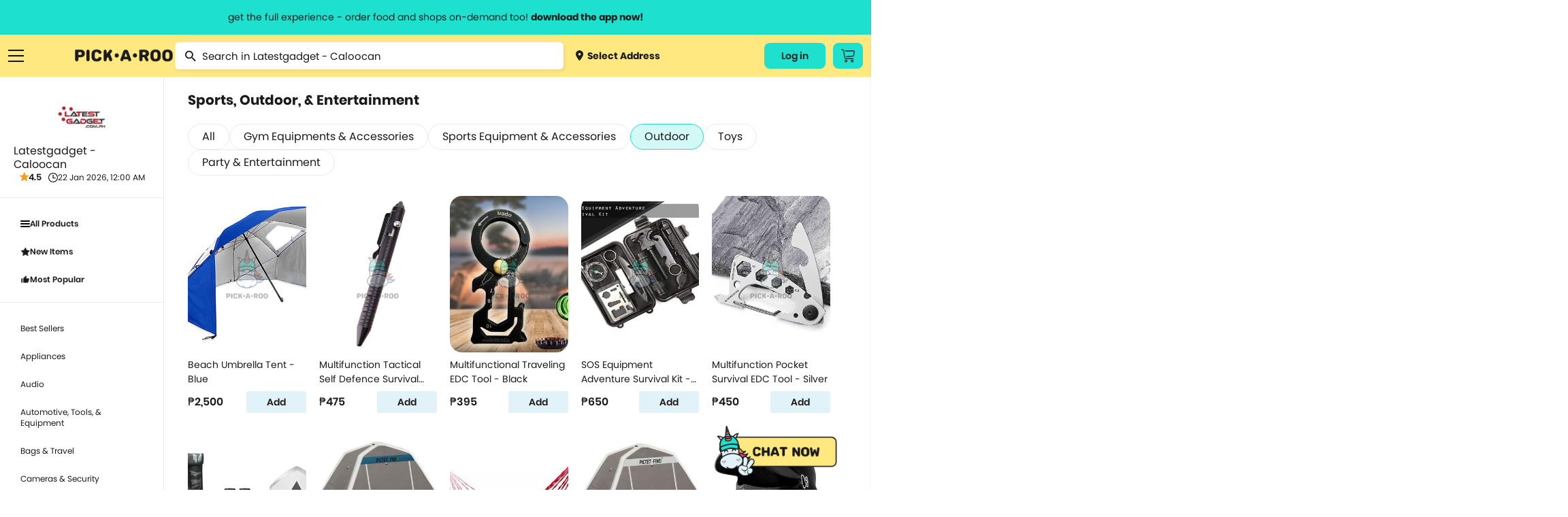

--- FILE ---
content_type: text/html; charset=utf-8
request_url: https://pickaroo.com/latest-gadget/products/latest-gadget-ipo-building?group=481-sports-outdoor-entertainment&child=481-outdoor&list=True
body_size: 22450
content:


<!DOCTYPE html>
<html>
    <head>
        <meta charset="utf-8" />
        <meta name="viewport" content="width=device-width, initial-scale=1">
        <meta name="format-detection" content="telephone=no">
        <meta name="google-site-verification" content="ZIs6HTREtxmj-3pVbj4KQsRF0SWnCIihhFDPrUF95GA" />
        
            <title>Latestgadget - Caloocan | PICK.A.ROO"</title>
            <meta name="description" content="Order from Latestgadget - Caloocan thru the all-in-one delivery app, PICKAROO and have it delivered right to your doorstep as fast as 30-minutes">
            <meta property="og:title" content="Latestgadget - Caloocan | PICK.A.ROO"/>
            <meta property="og:description" content="Order from Latestgadget - Caloocan thru the all-in-one delivery app, PICKAROO and have it delivered right to your doorstep as fast as 30-minutes"/>
        
        <meta property="og:site_name" content="PICK•A•ROO"/>
        <meta property="og:image" content="http://pickaroo.com/static/img/catalogs/social-banner.png"/>
        <meta property="og:image:type" content="image/png"/>
        <meta property="og:image:width" content="1200"/>
        <meta property="og:image:height" content="628"/>
        <link rel="canonical" href="https://pickaroo.com/latest-gadget/products/latest-gadget-ipo-building" />
        
        <meta name="robots" content="doindex, dofollow" />
        
        <link rel="shortcut icon" href="/static/img/catalogs/favicon.png"/>
        <link rel="alternate" href="https://pickaroo.com" hreflang="en" />

        
        <title>
            
                PICK•A•ROO | Grocery, Food &amp; Shops Delivery App
            
        </title>
        <link rel="shortcut icon" href="/static/favicon.png" />

        <link rel="stylesheet" href="/static/CACHE/css/output.fc87a624b13b.css" type="text/css">

        
        
        <!-- Google Tag Manager -->
        <script>
        /* eslint-disable */
            (function(w,d,s,l,i){w[l]=w[l]||[];w[l].push({'gtm.start':
            new Date().getTime(),event:'gtm.js'});var f=d.getElementsByTagName(s)[0],
            j=d.createElement(s),dl=l!='dataLayer'?'&l='+l:'';j.async=true;j.src=
            'https://www.googletagmanager.com/gtm.js?id='+i+dl;f.parentNode.insertBefore(j,f);
            })(window,document,'script','dataLayer','GTM-TS4FKP2');
        /* eslint-enable */
        </script>
        <!-- End Google Tag Manager -->
        <!-- AppsFlyer Snippet -->
        <script>
        /* eslint-disable */
        !function(t,e,n,s,a,c,i,o,p){t.AppsFlyerSdkObject=a,t.AF=t.AF||function(){(t.AF.q=t.AF.q||[]).push([Date.now()].concat(Array.prototype.slice.call(arguments)))},t.AF.id=t.AF.id||i,t.AF.plugins={},o=e.createElement(n),p=e.getElementsByTagName(n)[0],o.async=1,o.src="https://websdk.appsflyer.com?"+(c.length>0?"st="+c.split(",").sort().join(",")+"&":"")+(i.length>0?"af_id="+i:""),p.parentNode.insertBefore(o,p)}(window,document,"script",0,"AF","banners",{banners: {key: "8a1e1084-bcc9-4d2a-a57d-75323cb73f78"}})
        AF('banners', 'showBanner')
        /* eslint-enable */
        </script>
        <!-- AppsFlyer Snippet -->
    </head>

    <body class="products-page products-page-index" oncopy="return false;" oncut="return false;">
        <!-- Google Tag Manager (noscript) -->
        <noscript><iframe src="https://www.googletagmanager.com/ns.html?id=GTM-TS4FKP2"
        height="0" width="0" style="display:none;visibility:hidden"></iframe></noscript>
        <!-- End Google Tag Manager (noscript) -->
        <header id="header-wrapper">
            <a href="#" class="info-header-message open-modal-modifier">
                <span class="website">get the full experience - order food and shops on-demand too! <strong>download the app now!</strong></span>
                <span class="mobile">grocery orders, all payment methods accepted.</span>
            </a>
            <div class="row container flex">
                <div class="ten columns flex menus">
                    <div class="list burger">
                        <a href="#" class="sidebar-menu-close">
                            <img src="/static/img/catalogs/close_menu.png" class="burger-icon">
                        </a>
                        <a href="#" class="burger-menu-icon">
                            <img src="/static/img/catalogs/burger.png" class="burger-icon" id="burger">
                        </a>
                        <div class="menu-list-wrapper burger" id="menu-list-burger">
                        <div class="menu-list">
                            <div class="mobile">
                                <a href="/" class="menu-list-header">
                                    <img src="/static/img/catalogs/logo-footer.png" class="mobile-logo-icon">
                                </a>
                            </div>
                            <div class="menu-list-scroll">
                                <div class="mobile">
                                    <div class="menu-account">
                                        <a class="deliver open-map-modal open-map" data-action="">
                                            
                                                <span>
                                                    <img src="/static/img/catalogs/location-dot.png" class=""> Select Address
                                                    <svg width="7" height="12" viewBox="0 0 7 12" fill="none" xmlns="http://www.w3.org/2000/svg">
                                                    <path d="M0.951359 -9.19776e-05C1.07632 -0.000677545 1.20014 0.023499 1.31555 0.0710197C1.43097 0.11854 1.53565 0.188447 1.62346 0.276638L6.72129 5.33324C6.80978 5.42066 6.88 5.52455 6.92791 5.63896C6.97582 5.75336 7.00049 5.87602 7.00049 5.99991C7.00049 6.12379 6.97582 6.24645 6.92791 6.36086C6.88 6.47526 6.80978 6.57915 6.72129 6.66657L1.62346 11.7232C1.53639 11.8159 1.43139 11.8902 1.31472 11.9418C1.19806 11.9933 1.07212 12.0211 0.944414 12.0233C0.81671 12.0255 0.689862 12.0022 0.571435 11.9548C0.453008 11.9073 0.345429 11.8367 0.255115 11.7471C0.164802 11.6575 0.093604 11.5508 0.0457692 11.4334C-0.00206524 11.3159 -0.0255562 11.1901 -0.0233031 11.0634C-0.0210501 10.9367 0.00690164 10.8118 0.058884 10.6961C0.110866 10.5804 0.185815 10.4762 0.279258 10.3898L4.70498 5.99991L0.279257 1.60997C0.146414 1.47804 0.0559664 1.31002 0.0193377 1.12712C-0.0172911 0.944232 0.00154206 0.754676 0.0734586 0.582394C0.145375 0.410114 0.267149 0.262835 0.423401 0.159163C0.579653 0.0554901 0.763373 7.20708e-05 0.951359 -9.19776e-05Z" fill="#1A1A1A"/>
                                                    </svg>
                                                </span>
                                            
                                        </a>
                                        
                                        <div class="title"><span>My Account</span></div>
                                        <div class="menu-my-account">
                                            
                                                <div class="menu-button-actions">
                                                    <a href="/users/auth/validate" class="button">Log In</a>
                                                </div>
                                            
                                        </div>
                                        
                                    </div>
                                    <div class="separator line"></div>
                                </div>
                                <div class="category-box">
                                <div class="category-wrapper">
                                
                                <div class="title"><span>Browse Categories</span></div>
                                
                                <div class="category dropdown">
                                    <a href="#" class="subcategory-menu">
                                        Groceries
                                        <span class="arrow"><img src="/static/img/catalogs/button.png" class="arrow-icon"></span>
                                    </a>
                                    <div class="subcategory">
                                        
                                        <a href="/groceries/brands/supermarket/">
                                            
                                                <img src="https://media.pickaroo.com/media/thumb/merchant_categories/2022/7/29/MkKawAwSLfHoB7gNmybaPU_catalog.png" class="cart-icon">
                                            
                                            <label class="middle">
                                                Grocery &amp; Markets
                                                
                                                    <span class="desc">Supermarket, Christmas Baskets</span>
                                                
                                            </label>
                                        </a>
                                        
                                        <a href="/groceries/brands/grocers-pantry-needs/">
                                            
                                                <img src="https://media.pickaroo.com/media/thumb/merchant_categories/2022/7/29/9FDXDojJeAPtwBYHTHLeFR_catalog.png" class="cart-icon">
                                            
                                            <label class="middle">
                                                Specialty Grocery
                                                
                                            </label>
                                        </a>
                                        
                                        <a href="/groceries/brands/booze/">
                                            
                                                <img src="https://media.pickaroo.com/media/thumb/merchant_categories/2022/7/29/SkDiTjCCJ2wtg2qHbwqTyy_catalog.png" class="cart-icon">
                                            
                                            <label class="middle">
                                                Alcohol
                                                
                                            </label>
                                        </a>
                                        
                                        <a href="/groceries/brands/international-selections/">
                                            
                                                <img src="https://media.pickaroo.com/media/thumb/merchant_categories/2022/7/29/Xus7MQ6pNf4ZRaMx7HWb65_catalog.png" class="cart-icon">
                                            
                                            <label class="middle">
                                                Int&#x27;l Selections
                                                
                                                    <span class="desc">Korean Grocers</span>
                                                
                                            </label>
                                        </a>
                                        
                                        <a href="/groceries/brands/frozen-diy-kits/">
                                            
                                                <img src="https://media.pickaroo.com/media/thumb/merchant_categories/2022/7/29/GskBocVZSteaio57tmx3GR_catalog.png" class="cart-icon">
                                            
                                            <label class="middle">
                                                Frozen &amp; Ready to Heat
                                                
                                            </label>
                                        </a>
                                        
                                        <a href="/groceries/brands/fresh-markets/">
                                            
                                                <img src="https://media.pickaroo.com/media/thumb/merchant_categories/2022/7/29/bxj3J4oPCikquNJFoZNZc2_catalog.png" class="cart-icon">
                                            
                                            <label class="middle">
                                                Fresh Goods
                                                
                                            </label>
                                        </a>
                                        
                                        <a href="/groceries/brands/grocery-deals/">
                                            
                                                <img src="https://media.pickaroo.com/media/thumb/merchant_categories/2022/7/29/V92S3XrFimmQNCEzBBxzML_catalog.png" class="cart-icon">
                                            
                                            <label class="middle">
                                                Grocery Deals
                                                
                                            </label>
                                        </a>
                                        
                                        <a href="/groceries/brands/healthy-grocer/">
                                            
                                                <img src="https://media.pickaroo.com/media/thumb/merchant_categories/2022/7/29/8gPd9mBAZqgtrFRJdkJwvY_catalog.png" class="cart-icon">
                                            
                                            <label class="middle">
                                                Healthy Grocery
                                                
                                            </label>
                                        </a>
                                        
                                        <a href="/groceries/brands/meat-deli-seafood/">
                                            
                                                <img src="https://media.pickaroo.com/media/thumb/merchant_categories/2022/7/29/mmByjS5qFjG7WqVm9k9c2b_catalog.png" class="cart-icon">
                                            
                                            <label class="middle">
                                                Meat &amp; Deli
                                                
                                            </label>
                                        </a>
                                        
                                        <a href="/groceries/brands/20-off-use-pickorganic/">
                                            
                                                <img src="https://media.pickaroo.com/media/thumb/merchant_categories/2022/7/29/PgAz9TbosdveWsujNX7kem_catalog.png" class="cart-icon">
                                            
                                            <label class="middle">
                                                Organic
                                                
                                            </label>
                                        </a>
                                        
                                    </div>
                                </div>
                                <div class="category dropdown">
                                    <a href="#" class="subcategory-menu">
                                        Food
                                        <span class="arrow"><img src="/static/img/catalogs/button.png" class="arrow-icon"></span>
                                    </a>
                                    <div class="subcategory">
                                        
                                            
                                            <a href="/food/brands/food-deals/">
                                                
                                                    <img src="https://media.pickaroo.com/media/thumb/merchant_categories/2022/7/29/VZyUgx6k9JJJQmdZDBhuhz_catalog.png" class="cart-icon">
                                                
                                                <label class="middle">
                                                    Food Promos
                                                    
                                                </label>
                                            </a>
                                            
                                            <a href="/food/brands/wildflour/">
                                                
                                                    <img src="https://media.pickaroo.com/media/thumb/merchant_categories/2021/1/8/dSnQpZkqEqmV9RBShmyHfC_catalog.png" class="cart-icon">
                                                
                                                <label class="middle">
                                                    Wildflour Group
                                                    
                                                </label>
                                            </a>
                                            
                                            <a href="/food/brands/american/">
                                                
                                                    <img src="https://media.pickaroo.com/media/thumb/merchant_categories/2021/3/2/RUkuq9bQLJqqpwx3Cx6jep_catalog.png" class="cart-icon">
                                                
                                                <label class="middle">
                                                    American Food
                                                    
                                                </label>
                                            </a>
                                            
                                            <a href="/food/brands/asian/">
                                                
                                                    <img src="https://media.pickaroo.com/media/thumb/merchant_categories/2021/3/3/exDQhTpFc6tSQoM8eCN3Gd_catalog.png" class="cart-icon">
                                                
                                                <label class="middle">
                                                    Asian
                                                    
                                                </label>
                                            </a>
                                            
                                            <a href="/food/brands/coffee/">
                                                
                                                    <img src="https://media.pickaroo.com/media/thumb/merchant_categories/2022/2/16/imqdyCZMFboRVdBpeArPgp_catalog.png" class="cart-icon">
                                                
                                                <label class="middle">
                                                    Bake Shops &amp; Coffee Shops
                                                    
                                                </label>
                                            </a>
                                            
                                            <a href="/food/brands/250-eats/">
                                                
                                                    <img src="https://media.pickaroo.com/media/thumb/merchant_categories/2021/9/24/ZKeWvb26ijeuQUWdoTEaYa_catalog.png" class="cart-icon">
                                                
                                                <label class="middle">
                                                    Budget Meals
                                                    
                                                </label>
                                            </a>
                                            
                                            <a href="/food/brands/chicken/">
                                                
                                                    <img src="https://media.pickaroo.com/media/thumb/merchant_categories/2021/3/2/kDGpY7iCWnajJkfgR4ku5N_catalog.png" class="cart-icon">
                                                
                                                <label class="middle">
                                                    Chicken
                                                    
                                                        <span class="desc">Fried Chicken, Korean Fried Chicken</span>
                                                    
                                                </label>
                                            </a>
                                            
                                            <a href="/food/brands/chinese/">
                                                
                                                    <img src="https://media.pickaroo.com/media/thumb/merchant_categories/2020/11/23/LCy3K4ooKnzZnUUpA9pLEC_catalog.png" class="cart-icon">
                                                
                                                <label class="middle">
                                                    Chinese
                                                    
                                                </label>
                                            </a>
                                            
                                            <a href="/food/brands/fine-dining/">
                                                
                                                    <img src="https://media.pickaroo.com/media/thumb/merchant_categories/2022/2/16/KggbVR8DoULeVx3rpZJYys_catalog.png" class="cart-icon">
                                                
                                                <label class="middle">
                                                    Fine Dining
                                                    
                                                </label>
                                            </a>
                                            
                                            <a href="/food/brands/alcohol-2/">
                                                
                                                    <img src="https://media.pickaroo.com/media/thumb/merchant_categories/2022/2/16/cyUa3C3gFpPE4zMD8rhc6U_catalog.png" class="cart-icon">
                                                
                                                <label class="middle">
                                                    Happy Hour
                                                    
                                                </label>
                                            </a>
                                            
                                            <a href="/food/brands/hole-in-the-wall/">
                                                
                                                    <img src="https://media.pickaroo.com/media/thumb/merchant_categories/2021/10/7/A7VW6LsDgXachuCcmYUs98_catalog.png" class="cart-icon">
                                                
                                                <label class="middle">
                                                    Hole in the Wall
                                                    
                                                </label>
                                            </a>
                                            
                                            <a href="/food/brands/lifestyle-hotels/">
                                                
                                                    <img src="https://media.pickaroo.com/media/thumb/merchant_categories/2022/2/16/fXmfd5k2druEZuaj8TTABH_catalog.png" class="cart-icon">
                                                
                                                <label class="middle">
                                                    Hotel Food
                                                    
                                                </label>
                                            </a>
                                            
                                            <a href="/food/brands/international/">
                                                
                                                    <img src="https://media.pickaroo.com/media/thumb/merchant_categories/2021/9/24/g4uwGQurJwhAzPY6B7hShb_catalog.png" class="cart-icon">
                                                
                                                <label class="middle">
                                                    International
                                                    
                                                        <span class="desc">Italian, Greek, Spanish, Mexican, Mediterranean</span>
                                                    
                                                </label>
                                            </a>
                                            
                                            <a href="/food/brands/japanese/">
                                                
                                                    <img src="https://media.pickaroo.com/media/thumb/merchant_categories/2020/12/1/E5Tv4zqBrJRhtyyGnCTCPV_catalog.png" class="cart-icon">
                                                
                                                <label class="middle">
                                                    Japanese
                                                    
                                                        <span class="desc">Ramen, Bento Box, Sushi</span>
                                                    
                                                </label>
                                            </a>
                                            
                                            <a href="/food/brands/korean/">
                                                
                                                    <img src="https://media.pickaroo.com/media/thumb/merchant_categories/2021/3/3/3NqkB9EdmmUZ2tPeN4qRD2_catalog.png" class="cart-icon">
                                                
                                                <label class="middle">
                                                    Korean
                                                    
                                                </label>
                                            </a>
                                            
                                            <a href="/food/brands/party-platters/">
                                                
                                                    <img src="https://media.pickaroo.com/media/thumb/merchant_categories/2022/2/16/i7iw6KCneLcmS7N2qgGDJx_catalog.png" class="cart-icon">
                                                
                                                <label class="middle">
                                                    Party Platters
                                                    
                                                        <span class="desc">Lechon</span>
                                                    
                                                </label>
                                            </a>
                                            
                                            <a href="/food/brands/pasta/">
                                                
                                                    <img src="https://media.pickaroo.com/media/thumb/merchant_categories/2020/12/11/7Rx7ZxQZtudbaz9fRdSoUy_catalog.png" class="cart-icon">
                                                
                                                <label class="middle">
                                                    Pasta
                                                    
                                                </label>
                                            </a>
                                            
                                            <a href="/food/brands/pizza/">
                                                
                                                    <img src="https://media.pickaroo.com/media/thumb/merchant_categories/2020/11/30/aS8CeJowQk7Jt7HfWwpJhF_catalog.png" class="cart-icon">
                                                
                                                <label class="middle">
                                                    Pizza
                                                    
                                                </label>
                                            </a>
                                            
                                            <a href="/food/brands/set-meals/">
                                                
                                                    <img src="https://media.pickaroo.com/media/thumb/merchant_categories/2021/9/24/ndZ4HET5666pAXBH9MfSwM_catalog.png" class="cart-icon">
                                                
                                                <label class="middle">
                                                    Set Meals
                                                    
                                                </label>
                                            </a>
                                            
                                            <a href="/food/brands/supportsmallbusiness/">
                                                
                                                    <img src="https://media.pickaroo.com/media/thumb/merchant_categories/2022/7/29/PQcGtPsARvb6zpjPW3EmQ3_catalog.png" class="cart-icon">
                                                
                                                <label class="middle">
                                                    Support Small Business
                                                    
                                                </label>
                                            </a>
                                            
                                            <a href="/food/brands/filipino/">
                                                
                                                    <img src="https://media.pickaroo.com/media/thumb/merchant_categories/2022/6/10/foygDw8CpTMcmwauUUBmmx_catalog.png" class="cart-icon">
                                                
                                                <label class="middle">
                                                    Filipino Food
                                                    
                                                </label>
                                            </a>
                                            
                                        
                                    </div>
                                </div>
                                <div class="category dropdown mb-0">
                                    <a href="#" class="subcategory-menu">
                                        Shops
                                        <span class="arrow"><img src="/static/img/catalogs/button.png" class="arrow-icon"></span>
                                    </a>
                                    <div class="subcategory">
                                        
                                        <a href="/shops/brands/gadgets-electronics/">
                                            
                                                <img src="https://media.pickaroo.com/media/thumb/merchant_categories/2022/7/29/5QQGM7uQZ2KoMeULY88stP_catalog.png" class="cart-icon">
                                            
                                            <label class="middle">
                                                Gadgets &amp; Electronics
                                                
                                                    <span class="desc">Audio, Electronic Devices, Computer Accessories, Mobile Accessories</span>
                                                
                                            </label>
                                        </a>
                                        
                                        <a href="/shops/brands/hardware/">
                                            
                                                <img src="https://media.pickaroo.com/media/thumb/merchant_categories/2022/7/29/JzXwsgNTVVs79i2hPsHfXS_catalog.png" class="cart-icon">
                                            
                                            <label class="middle">
                                                Hardware
                                                
                                                    <span class="desc">Home Improvement, Automotive &amp; Motorcycle</span>
                                                
                                            </label>
                                        </a>
                                        
                                        <a href="/shops/brands/lifestyle-variety-store/">
                                            
                                                <img src="https://media.pickaroo.com/media/thumb/merchant_categories/2022/7/29/YgigVtPtBQMMUPzhEPaDsu_catalog.png" class="cart-icon">
                                            
                                            <label class="middle">
                                                Lifestyle &amp; Variety
                                                
                                            </label>
                                        </a>
                                        
                                        <a href="/shops/brands/pet-care/">
                                            
                                                <img src="https://media.pickaroo.com/media/thumb/merchant_categories/2022/7/29/aHXmH6ztN3V6gZ9UaLUrNz_catalog.png" class="cart-icon">
                                            
                                            <label class="middle">
                                                Pet Care
                                                
                                            </label>
                                        </a>
                                        
                                        <a href="/shops/brands/flowers-plants/">
                                            
                                                <img src="https://media.pickaroo.com/media/thumb/merchant_categories/2022/7/29/goUbhLC6ssGYZiNzisNkUK_catalog.png" class="cart-icon">
                                            
                                            <label class="middle">
                                                Flowers
                                                
                                            </label>
                                        </a>
                                        
                                        <a href="/shops/brands/self-care-wellness/">
                                            
                                                <img src="https://media.pickaroo.com/media/thumb/merchant_categories/2022/7/29/agzg4Ds2XLQewN32iZYqNR_catalog.png" class="cart-icon">
                                            
                                            <label class="middle">
                                                Beauty &amp; Personal Care
                                                
                                                    <span class="desc">Skincare, Beauty &amp; Cosmetics, Bath &amp; Body Care, Personal Care</span>
                                                
                                            </label>
                                        </a>
                                        
                                        <a href="/shops/brands/fashion-and-apparel/">
                                            
                                                <img src="https://media.pickaroo.com/media/thumb/merchant_categories/2022/7/29/NuHjuUewRFFi287kZbcL8B_catalog.png" class="cart-icon">
                                            
                                            <label class="middle">
                                                Clothing, Gifts &amp; Jewelry
                                                
                                                    <span class="desc">Apparel &amp; Clothing, Gifts &amp; Trinkets</span>
                                                
                                            </label>
                                        </a>
                                        
                                        <a href="/shops/brands/stay-safe-with-roo/">
                                            
                                                <img src="https://media.pickaroo.com/media/thumb/merchant_categories/2022/7/29/LmSSfWVmmeU3YpLWzujMWZ_catalog.png" class="cart-icon">
                                            
                                            <label class="middle">
                                                Health &amp; Safety
                                                
                                            </label>
                                        </a>
                                        
                                        <a href="/shops/brands/sports-fitness-travel/">
                                            
                                                <img src="https://media.pickaroo.com/media/thumb/merchant_categories/2022/7/29/LBpjem7ihNNyNT4YMqCD8r_catalog.png" class="cart-icon">
                                            
                                            <label class="middle">
                                                Sports &amp; Outdoors
                                                
                                                    <span class="desc">Sports &amp; Fitness, Fitness, Sports, Travel Accessories</span>
                                                
                                            </label>
                                        </a>
                                        
                                        <a href="/shops/brands/hotel-e-vouchers/">
                                            
                                                <img src="https://media.pickaroo.com/media/thumb/merchant_categories/2022/7/29/DTMWVhyLoUyib7DUti2wnC_catalog.png" class="cart-icon">
                                            
                                            <label class="middle">
                                                Hotel E-vouchers
                                                
                                            </label>
                                        </a>
                                        
                                        <a href="/shops/brands/home-kitchen/">
                                            
                                                <img src="https://media.pickaroo.com/media/thumb/merchant_categories/2022/7/29/aEARpYnKd8GmrtkjpKWfge_catalog.png" class="cart-icon">
                                            
                                            <label class="middle">
                                                Home &amp; Kitchen
                                                
                                                    <span class="desc">Lights &amp; Decor, Home &amp; Kitchen Needs, Home &amp; Kitchen Appliances, Bed …</span>
                                                
                                            </label>
                                        </a>
                                        
                                        <a href="/shops/brands/up-to-70-off/">
                                            
                                                <img src="https://media.pickaroo.com/media/thumb/merchant_categories/2022/7/29/TFPqGFA3dpZBpWqXPFGBVC_catalog.png" class="cart-icon">
                                            
                                            <label class="middle">
                                                Shops Deals
                                                
                                            </label>
                                        </a>
                                        
                                        <a href="/shops/brands/egift/">
                                            
                                                <img src="https://media.pickaroo.com/media/thumb/merchant_categories/2022/7/29/eSKpkoiFnw5QGSrmms3NEL_catalog.png" class="cart-icon">
                                            
                                            <label class="middle">
                                                E-Gift Cards
                                                
                                            </label>
                                        </a>
                                        
                                    </div>
                                </div>
                                <div class="separator line mobile"></div>
                                <div class="category mb-0">
                                    <a href="/brand-directory">Brand Directory</a>
                                </div>
                                <div class="separator line mobile"></div>
                                <div class="title"><span>Information<span></div>
                                <div class="category">
                                    <a href="http://blog.pickaroo.com/about-us" target="_blank">About Us</a>
                                </div>
                                <div class="category">
                                    <a href="https://blog.pickaroo.com/stories" target="_blank">Stories</a>
                                </div>
                                <div class="category">
                                    <a href="https://blog.pickaroo.com/faqs" target="_blank">FAQs</a>
                                </div>
                                <div class="category">
                                    <a href="/cdn-cgi/l/email-protection#3e5d4d7e4e575d555f4c5151105d5153">Contact Us</a>
                                </div>
                                <div class="category mb-0">
                                    <a href="https://blog.pickaroo.com/join-us" target="_blank">Join Us</a>
                                </div>
                                
                                <div class="separator line mobile"></div>
                                <div class="category">
                                    
                                    <a href="/users/auth/validate">Log In</a>
                                    
                                </div>
                                
                                <div class="last category"></div>
                                </div>
                                </div>
                            </div>
                        </div>
                        </div>
                    </div>
                    <a href="https://production.pickaroo.com" class="logo-container">
                        <img src="/static/img/catalogs/Pickaroo%20Logo%20-%20Wording%402x.png" class="logo">
                    </a>
                    <div class="search-wrapper-box">
                        
<form class="no-margin search" action="/latest-gadget/products/latest-gadget-ipo-building/search" method="get">
    <img src="/static/img/catalogs/magnifier.png" class="search-icon">
    <input name="name" value="" type="text" minlength="3" placeholder="Search in Latestgadget - Caloocan">
</form>

                        <a class="deliver open-map-modal open-map" data-action="">
                            
                                <span>
                                    <img src="/static/img/catalogs/location-dot.png" class="cart-icon"> Select Address
                                </span>
                            
                        </a>
                    </div>
                </div>
                
                
                <div class="two columns flex">
                    <div class="menus">
                        
                        <div class="list website">
                            
                                
                                <a href="/users/auth/validate" class="button account-button">
                                    Log in
                                </a>
                                
                            
                        </div>
                        
                        <div class="list cart-button-wrapper">
                            
                            <a href="/users/auth/validate" class="button cart-button">
                                <img src="/static/img/catalogs/cart_icon.png" />
                            </a>
                            
                        </div>
                        
                    </div>
                </div>
            </div>
        </header>

        <div class="modal-window hide modal-default short modal-map" id='modal-map'>
            <div class="modal-window-box">
                <div class="close-button flex-center" id="modal-close-button">
                    <img src="/static/img/web/acc-close-black.png">
                </div>
                <div class="body">
                    <p class="modal-title">Select Location</p>
                    <div class="search-wrapper">
                        <input type="text" placeholder="Search Location...." id="search-location" class="search-map">
                    </div>
                    <div class="map-selected" id='map-selected'></div>
                    <span id="address-selected" class="address-wrapper__subtitle map-detail">
                        
                            Manila, Metro Manila, Philippines
                        
                    </span>
                </div>
                <div class="footer no-grid">
                    <a href="#" id='use-current-location' class="action-button">Use This Location</a>
                </div>
            </div>
        </div>

        

        

<div class="modal-window hide short modal-default small" id="modifier-modal">
    <div class="modal-window-box">
        <div class="close-button flex-center" id="modal-close-button-download">
            <img src="/static/img/web/acc-close-black.png">
        </div>
        <div class="body">
            <p class="modal-title">Download the app & start ordering now</p>
            <div class="card">
                <img class="logo" src="/static/img/web/logo-with-text.png">
                <div id="modal-qr" class="qr"></div>
                <span class="modal-subtitle">Scan QR code to download the app</span>
            </div>
        </div>
        <div class="footer small">
            <a href="https://pickaroo.page.link/etD3" target="_blank">
                <img src="/static/img/catalogs/googleplay.png" class="app-icon">
            </a>
            <a href="https://pickaroo.page.link/94Xr" target="_blank">
                <img src="/static/img/catalogs/appstore2.png" class="app-icon">
            </a>
        </div>
    </div>
</div>

        
<div class="modal-window short promo-list-modal hide" id="promo-list-modal">
    <div class="close-button flex-center" id="promo-list-modal-close-button">
        <img src="/static/img/web/acc-close-black.png">
    </div>
    <section class="modal-window-box">
        <div class="header">
            <div class="title">Available Promos</div>
        </div>
        <div class="body">
            <div class="promo-list-modal__loading hide"></div>
            <div class="product-wrapper__participating-item-promos">

            </div>
        </div>
    </section>
</div>


        


<div class="modal-window hide short modal-default small" id="modifier-modal">
    <div class="modal-window-box">
        <div class="close-button flex-center" id="modal-close-button-download">
            <img src="/static/img/web/acc-close-black.png">
        </div>
        <div class="body">
            <p class="modal-title">Download the app & start ordering now</p>
            <div class="card">
                <img class="logo" src="/static/img/web/logo-with-text.png">
                <div id="modal-qr" class="qr"></div>
                <span class="modal-subtitle">Scan QR code to download the app</span>
            </div>
        </div>
        <div class="footer small">
            <a href="https://pickaroo.page.link/etD3" target="_blank">
                <img src="/static/img/catalogs/googleplay.png" class="app-icon">
            </a>
            <a href="https://pickaroo.page.link/94Xr" target="_blank">
                <img src="/static/img/catalogs/appstore2.png" class="app-icon">
            </a>
        </div>
    </div>
</div>


<div class="modal-window hide short logout-modal" id="confirm-delete-modal">
    <div class="close-button flex-center" id="confirm-delete-modal-close-button">
        <img src="/static/img/web/acc-close-black.png">
    </div>
    <div class="modal-window-box">
        <div class="body">
            <span>Are you sure want to remove this item?</span>
        </div>
        <div class="footer">
            <button id="delete-cancel" class="action-button secondary new-design" href="#">Cancel</button>
            <button id="delete-proceed" class="action-button new-design prevent-margin">Yes</button>
        </div>
    </div>
</div>



        


        <div class="container-wrapper">
            <div class="container content-body  product-index ">
                

                

<div class="content">
    <div class="flex row main-wrapper">
        <div class="store_sidebar sticky full_width_mobile">
            <div class="store_sidebar__wrapper">
            <div class="mobile_menu_wrapper mobile">
                <div class="active-menu flex-align-center">
                    <span class="active-menu__name">All Products</span>
                    <img src="/static/img/web/icon-back.png" class="icon">
                </div>
                <ul class="store_sidebar__menu-list menu-first">
                    <li>
                        <a href="/latest-gadget/products/latest-gadget-ipo-building?group=all" class="flex-align-center store_sidebar-info__rating menu-item">
                            <img class="store_sidebar-info__small-icon" src="/static/img/web/acc-burger.png">
                            All Products
                        </a>
                    </li>
                    
                    <li>
                        <a href="/latest-gadget/products/latest-gadget-ipo-building?group=481-fresh-drops-2&list=true" class="flex-align-center store_sidebar-info__rating menu-item">
                            
                            <img class="store_sidebar-info__small-icon" src="/static/img/web/acc-star-black.png">
                            New Items
                            
                        </a>
                    </li>
                    
                    <li>
                        <a href="/latest-gadget/products/latest-gadget-ipo-building?group=481-best-sellers-2&list=true" class="flex-align-center store_sidebar-info__rating menu-item">
                            
                            <img class="store_sidebar-info__small-icon" src="/static/img/web/acc-thumb.png">
                            Most Popular
                            
                        </a>
                    </li>
                    
                    
                </ul>
                <ul class="store_sidebar__menu-list regular">
                    
                    <li>
                        <a href="/latest-gadget/products/latest-gadget-ipo-building?group=481-best-sellers&list=true" class="menu-item">
                            Best Sellers
                        </a>
                    </li>
                    
                    <li>
                        <a href="/latest-gadget/products/latest-gadget-ipo-building?group=481-appliances&list=true" class="menu-item">
                            Appliances
                        </a>
                    </li>
                    
                    <li>
                        <a href="/latest-gadget/products/latest-gadget-ipo-building?group=481-audio&list=true" class="menu-item">
                            Audio
                        </a>
                    </li>
                    
                    <li>
                        <a href="/latest-gadget/products/latest-gadget-ipo-building?group=481-car-accessories&list=true" class="menu-item">
                            Automotive, Tools, &amp; Equipment
                        </a>
                    </li>
                    
                    <li>
                        <a href="/latest-gadget/products/latest-gadget-ipo-building?group=481-bags-and-storage&list=true" class="menu-item">
                            Bags &amp; Travel
                        </a>
                    </li>
                    
                    <li>
                        <a href="/latest-gadget/products/latest-gadget-ipo-building?group=481-cameras-security&list=true" class="menu-item">
                            Cameras &amp; Security
                        </a>
                    </li>
                    
                    <li>
                        <a href="/latest-gadget/products/latest-gadget-ipo-building?group=481-computer-accessories&list=true" class="menu-item">
                            Computer Accessories
                        </a>
                    </li>
                    
                    <li>
                        <a href="/latest-gadget/products/latest-gadget-ipo-building?group=481-electronics&list=true" class="menu-item">
                            Electronics
                        </a>
                    </li>
                    
                    <li>
                        <a href="/latest-gadget/products/latest-gadget-ipo-building?group=481-fashion-lifestyle&list=true" class="menu-item">
                            Fashion &amp; Lifestyle
                        </a>
                    </li>
                    
                    <li>
                        <a href="/latest-gadget/products/latest-gadget-ipo-building?group=481-home-kitchen&list=true" class="menu-item">
                            Home &amp; Kitchen
                        </a>
                    </li>
                    
                    <li>
                        <a href="/latest-gadget/products/latest-gadget-ipo-building?group=481-mobile-accessories&list=true" class="menu-item">
                            Mobile Accessories
                        </a>
                    </li>
                    
                    <li>
                        <a href="/latest-gadget/products/latest-gadget-ipo-building?group=481-personal-care&list=true" class="menu-item">
                            Personal Care
                        </a>
                    </li>
                    
                    <li>
                        <a href="/latest-gadget/products/latest-gadget-ipo-building?group=481-pet-care&list=true" class="menu-item">
                            Pet Care
                        </a>
                    </li>
                    
                    <li>
                        <a href="/latest-gadget/products/latest-gadget-ipo-building?group=481-safety-health-monitoring&list=true" class="menu-item">
                            Safety &amp; Health Monitoring
                        </a>
                    </li>
                    
                    <li>
                        <a href="/latest-gadget/products/latest-gadget-ipo-building?group=481-school-office-supplies&list=true" class="menu-item">
                            School &amp; Office Supplies
                        </a>
                    </li>
                    
                    <li>
                        <a href="/latest-gadget/products/latest-gadget-ipo-building?group=481-sports-outdoor-entertainment&list=true" class="menu-item">
                            Sports, Outdoor, &amp; Entertainment
                        </a>
                    </li>
                    
                </ul>
            </div>
            <div class="flex store_sidebar__info store-sidebar-info">
                
                    <!-- sse -->
                    <img src="https://media.pickaroo.com/media/thumb/merchant_logos/2021/4/22/LwzWYCy38NVJQh2tRwgxGF_catalog.jpg" class="store_sidebar-info__store-icon">
                    <!-- /sse -->
                
                <div class="flex flex-column-center">
                    <span class="store_sidebar-info__store-name">Latestgadget - Caloocan</span>
                    <div class="flex-align-center">
                        
                        <span class="flex store_sidebar-info__rating">
                            <img class="store_sidebar-info__small-icon" src="/static/img/web/acc-star-yellow.png">
                            4.5
                        </span>
                        
                        <span class="flex-align-center store_sidebar-info__time">
                            <img class="store_sidebar-info__small-icon" src="/static/img/catalogs/time.png">
                            22 Jan 2026, 12:00 AM
                        </span>
                    </div>
                    
                </div>
                
            </div>
            <ul class="store_sidebar__menu-list desktop">
                <li class="menu-row " data-menu-title="All Products">
                    <a href="/latest-gadget/products/latest-gadget-ipo-building?group=all" class="flex-align-center store_sidebar-info__rating menu-item">
                        <img class="store_sidebar-info__small-icon" src="/static/img/web/acc-burger.png">
                        All Products
                    </a>
                </li>
                
                <li class="menu-row "
                    data-menu-title="New Items">
                    <a href="/latest-gadget/products/latest-gadget-ipo-building?group=481-fresh-drops-2&list=true"
                       class="flex-align-center store_sidebar-info__rating menu-item">
                        
                        <img class="store_sidebar-info__small-icon" src="/static/img/web/acc-star-black.png">
                        New Items
                        
                    </a>
                </li>
                
                <li class="menu-row "
                    data-menu-title="Most Popular">
                    <a href="/latest-gadget/products/latest-gadget-ipo-building?group=481-best-sellers-2&list=true"
                       class="flex-align-center store_sidebar-info__rating menu-item">
                        
                        <img class="store_sidebar-info__small-icon" src="/static/img/web/acc-thumb.png">
                        Most Popular
                        
                    </a>
                </li>
                
                
            </ul>
            <ul class="store_sidebar__menu-list regular desktop">
                
                <li class="menu-row " data-menu-title="Best Sellers">
                    <a href="/latest-gadget/products/latest-gadget-ipo-building?group=481-best-sellers&list=true" class="menu-item">
                        Best Sellers
                    </a>
                </li>
                
                <li class="menu-row " data-menu-title="Appliances">
                    <a href="/latest-gadget/products/latest-gadget-ipo-building?group=481-appliances&list=true" class="menu-item">
                        Appliances
                    </a>
                </li>
                
                <li class="menu-row " data-menu-title="Audio">
                    <a href="/latest-gadget/products/latest-gadget-ipo-building?group=481-audio&list=true" class="menu-item">
                        Audio
                    </a>
                </li>
                
                <li class="menu-row " data-menu-title="Automotive, Tools, &amp; Equipment">
                    <a href="/latest-gadget/products/latest-gadget-ipo-building?group=481-car-accessories&list=true" class="menu-item">
                        Automotive, Tools, &amp; Equipment
                    </a>
                </li>
                
                <li class="menu-row " data-menu-title="Bags &amp; Travel">
                    <a href="/latest-gadget/products/latest-gadget-ipo-building?group=481-bags-and-storage&list=true" class="menu-item">
                        Bags &amp; Travel
                    </a>
                </li>
                
                <li class="menu-row " data-menu-title="Cameras &amp; Security">
                    <a href="/latest-gadget/products/latest-gadget-ipo-building?group=481-cameras-security&list=true" class="menu-item">
                        Cameras &amp; Security
                    </a>
                </li>
                
                <li class="menu-row " data-menu-title="Computer Accessories">
                    <a href="/latest-gadget/products/latest-gadget-ipo-building?group=481-computer-accessories&list=true" class="menu-item">
                        Computer Accessories
                    </a>
                </li>
                
                <li class="menu-row " data-menu-title="Electronics">
                    <a href="/latest-gadget/products/latest-gadget-ipo-building?group=481-electronics&list=true" class="menu-item">
                        Electronics
                    </a>
                </li>
                
                <li class="menu-row " data-menu-title="Fashion &amp; Lifestyle">
                    <a href="/latest-gadget/products/latest-gadget-ipo-building?group=481-fashion-lifestyle&list=true" class="menu-item">
                        Fashion &amp; Lifestyle
                    </a>
                </li>
                
                <li class="menu-row " data-menu-title="Home &amp; Kitchen">
                    <a href="/latest-gadget/products/latest-gadget-ipo-building?group=481-home-kitchen&list=true" class="menu-item">
                        Home &amp; Kitchen
                    </a>
                </li>
                
                <li class="menu-row " data-menu-title="Mobile Accessories">
                    <a href="/latest-gadget/products/latest-gadget-ipo-building?group=481-mobile-accessories&list=true" class="menu-item">
                        Mobile Accessories
                    </a>
                </li>
                
                <li class="menu-row " data-menu-title="Personal Care">
                    <a href="/latest-gadget/products/latest-gadget-ipo-building?group=481-personal-care&list=true" class="menu-item">
                        Personal Care
                    </a>
                </li>
                
                <li class="menu-row " data-menu-title="Pet Care">
                    <a href="/latest-gadget/products/latest-gadget-ipo-building?group=481-pet-care&list=true" class="menu-item">
                        Pet Care
                    </a>
                </li>
                
                <li class="menu-row " data-menu-title="Safety &amp; Health Monitoring">
                    <a href="/latest-gadget/products/latest-gadget-ipo-building?group=481-safety-health-monitoring&list=true" class="menu-item">
                        Safety &amp; Health Monitoring
                    </a>
                </li>
                
                <li class="menu-row " data-menu-title="School &amp; Office Supplies">
                    <a href="/latest-gadget/products/latest-gadget-ipo-building?group=481-school-office-supplies&list=true" class="menu-item">
                        School &amp; Office Supplies
                    </a>
                </li>
                
                <li class="menu-row active" data-menu-title="Sports, Outdoor, &amp; Entertainment">
                    <a href="/latest-gadget/products/latest-gadget-ipo-building?group=481-sports-outdoor-entertainment&list=true" class="menu-item">
                        Sports, Outdoor, &amp; Entertainment
                    </a>
                </li>
                
            </ul>
            </div>
        </div>
        <div class="product-wrapper full_width_mobile">
            

            

            

            

            

            
<div class="section product-wrapper__products">
    
    <h2>Sports, Outdoor, &amp; Entertainment</h2>
    
    
        <div class="product-wrapper__child-groups flex-align-center">
            <a href="/latest-gadget/products/latest-gadget-ipo-building?group=481-sports-outdoor-entertainment&list=True"
            class="">All</a>
            
            <a href="/latest-gadget/products/latest-gadget-ipo-building?group=481-sports-outdoor-entertainment&child=481-gym-equipments-accessories&list=True"
            class="">Gym Equipments &amp; Accessories</a>
            
            <a href="/latest-gadget/products/latest-gadget-ipo-building?group=481-sports-outdoor-entertainment&child=481-sports-equipment-accessories&list=True"
            class="">Sports Equipment &amp; Accessories</a>
            
            <a href="/latest-gadget/products/latest-gadget-ipo-building?group=481-sports-outdoor-entertainment&child=481-outdoor&list=True"
            class="active">Outdoor</a>
            
            <a href="/latest-gadget/products/latest-gadget-ipo-building?group=481-sports-outdoor-entertainment&child=481-toys&list=True"
            class="">Toys</a>
            
            <a href="/latest-gadget/products/latest-gadget-ipo-building?group=481-sports-outdoor-entertainment&child=481-party-entertainment&list=True"
            class="">Party &amp; Entertainment</a>
            
        </div>
    
</div>
<div class="row products top_products mobile_padding">

    
    
    <div class="three columns new_columns two_column_mobile">
        <a href="/latest-gadget/products/latest-gadget-ipo-building/product-detail/102631/beach-umbrella-tent-blue">
            
                <!-- sse -->
                <img class="image no-border" src="https://media.pickaroo.com/media/thumb/variant_photos/2021/4/24/MZZumft4aJVvsTvvVVcbMM_watermark_400.jpg" class="icon">
                <!-- /sse -->
            
            <span class="desc-wrapper">
                <span class="name">Beach Umbrella Tent - Blue</span>
                <span class="desc"></span>
            </span>
        </a>
        <span class="action-wrapper flex">
            
                <span class="price-new"> &#8369;2,500<span class="product-unit"></span>
                </span>
            
            
                
                
                <button class="button-add add-to-cart-button "
                        data-variant-name="Beach Umbrella Tent - Blue"
                        data-variant-id="102631"
                        data-variant-photo=" https://media.pickaroo.com/media/thumb/variant_photos/2021/4/24/MZZumft4aJVvsTvvVVcbMM_watermark_400.jpg "
                        data-inventory-id="542518"
                        data-price=" 2,500 "
                        data-in-cart-quantity=""
                        data-fractional-qty-enabled="False"
                >Add</button>
                <div class="quantity-input-container small  hide "
                    data-inventory-id="542518"
                    data-in-cart-quantity="">
                    
                        <button type="button" class="decrement_qty">-</button>
                        <input type="number" name="quantity" class="qty_input" min="1" value="1" max="99" readonly/>
                        <button type="button" class="increment_qty">+</button>
                        
                </div>
                
                
            
        </span>
    </div>
    
    
    
    <div class="three columns new_columns two_column_mobile">
        <a href="/latest-gadget/products/latest-gadget-ipo-building/product-detail/102730/multifunction-tactical-self-defence-survival-ballp">
            
                <!-- sse -->
                <img class="image no-border" src="https://media.pickaroo.com/media/thumb/variant_photos/2021/4/24/AsP7VKPAZBCtLrxdNNfNYM_watermark_400.jpg" class="icon">
                <!-- /sse -->
            
            <span class="desc-wrapper">
                <span class="name">Multifunction Tactical Self Defence Survival Ballpen with Glass Breaker - Black</span>
                <span class="desc"></span>
            </span>
        </a>
        <span class="action-wrapper flex">
            
                <span class="price-new"> &#8369;475<span class="product-unit"></span>
                </span>
            
            
                
                
                <button class="button-add add-to-cart-button "
                        data-variant-name="Multifunction Tactical Self Defence Survival Ballpen with Glass Breaker - Black"
                        data-variant-id="102730"
                        data-variant-photo=" https://media.pickaroo.com/media/thumb/variant_photos/2021/4/24/AsP7VKPAZBCtLrxdNNfNYM_watermark_400.jpg "
                        data-inventory-id="542738"
                        data-price=" 475 "
                        data-in-cart-quantity=""
                        data-fractional-qty-enabled="False"
                >Add</button>
                <div class="quantity-input-container small  hide "
                    data-inventory-id="542738"
                    data-in-cart-quantity="">
                    
                        <button type="button" class="decrement_qty">-</button>
                        <input type="number" name="quantity" class="qty_input" min="1" value="1" max="99" readonly/>
                        <button type="button" class="increment_qty">+</button>
                        
                </div>
                
                
            
        </span>
    </div>
    
    
    
    <div class="three columns new_columns two_column_mobile">
        <a href="/latest-gadget/products/latest-gadget-ipo-building/product-detail/102414/multifunctional-traveling-edc-tool-black">
            
                <!-- sse -->
                <img class="image no-border" src="https://media.pickaroo.com/media/thumb/variant_photos/2021/4/24/CDFnLGhMLAzpcErTnfvasX_watermark_400.jpg" class="icon">
                <!-- /sse -->
            
            <span class="desc-wrapper">
                <span class="name">Multifunctional Traveling EDC Tool - Black</span>
                <span class="desc"></span>
            </span>
        </a>
        <span class="action-wrapper flex">
            
                <span class="price-new"> &#8369;395<span class="product-unit"></span>
                </span>
            
            
                
                
                <button class="button-add add-to-cart-button "
                        data-variant-name="Multifunctional Traveling EDC Tool - Black"
                        data-variant-id="102414"
                        data-variant-photo=" https://media.pickaroo.com/media/thumb/variant_photos/2021/4/24/CDFnLGhMLAzpcErTnfvasX_watermark_400.jpg "
                        data-inventory-id="542740"
                        data-price=" 395 "
                        data-in-cart-quantity=""
                        data-fractional-qty-enabled="False"
                >Add</button>
                <div class="quantity-input-container small  hide "
                    data-inventory-id="542740"
                    data-in-cart-quantity="">
                    
                        <button type="button" class="decrement_qty">-</button>
                        <input type="number" name="quantity" class="qty_input" min="1" value="1" max="99" readonly/>
                        <button type="button" class="increment_qty">+</button>
                        
                </div>
                
                
            
        </span>
    </div>
    
    
    
    <div class="three columns new_columns two_column_mobile">
        <a href="/latest-gadget/products/latest-gadget-ipo-building/product-detail/102565/sos-equipment-adventure-survival-kit-black">
            
                <!-- sse -->
                <img class="image no-border" src="https://media.pickaroo.com/media/thumb/variant_photos/2021/4/24/VPKenqfJP7CYGz4Keq27SX_watermark_400.jpg" class="icon">
                <!-- /sse -->
            
            <span class="desc-wrapper">
                <span class="name">SOS Equipment Adventure Survival Kit - Black</span>
                <span class="desc"></span>
            </span>
        </a>
        <span class="action-wrapper flex">
            
                <span class="price-new"> &#8369;650<span class="product-unit"></span>
                </span>
            
            
                
                
                <button class="button-add add-to-cart-button "
                        data-variant-name="SOS Equipment Adventure Survival Kit - Black"
                        data-variant-id="102565"
                        data-variant-photo=" https://media.pickaroo.com/media/thumb/variant_photos/2021/4/24/VPKenqfJP7CYGz4Keq27SX_watermark_400.jpg "
                        data-inventory-id="542866"
                        data-price=" 650 "
                        data-in-cart-quantity=""
                        data-fractional-qty-enabled="False"
                >Add</button>
                <div class="quantity-input-container small  hide "
                    data-inventory-id="542866"
                    data-in-cart-quantity="">
                    
                        <button type="button" class="decrement_qty">-</button>
                        <input type="number" name="quantity" class="qty_input" min="1" value="1" max="99" readonly/>
                        <button type="button" class="increment_qty">+</button>
                        
                </div>
                
                
            
        </span>
    </div>
    
    
    
    <div class="three columns new_columns two_column_mobile">
        <a href="/latest-gadget/products/latest-gadget-ipo-building/product-detail/193049/481-multifunction-pocket-survival-edc-tool-silver">
            
                <!-- sse -->
                <img class="image no-border" src="https://media.pickaroo.com/media/thumb/variant_photos/2021/9/9/dp87wkJLVzf6k9yPqQdpVe_watermark_400.jpg" class="icon">
                <!-- /sse -->
            
            <span class="desc-wrapper">
                <span class="name">Multifunction Pocket Survival EDC Tool - Silver</span>
                <span class="desc"></span>
            </span>
        </a>
        <span class="action-wrapper flex">
            
                <span class="price-new"> &#8369;450<span class="product-unit"></span>
                </span>
            
            
                
                
                <button class="button-add add-to-cart-button "
                        data-variant-name="Multifunction Pocket Survival EDC Tool - Silver"
                        data-variant-id="193049"
                        data-variant-photo=" https://media.pickaroo.com/media/thumb/variant_photos/2021/9/9/dp87wkJLVzf6k9yPqQdpVe_watermark_400.jpg "
                        data-inventory-id="1186217"
                        data-price=" 450 "
                        data-in-cart-quantity=""
                        data-fractional-qty-enabled="False"
                >Add</button>
                <div class="quantity-input-container small  hide "
                    data-inventory-id="1186217"
                    data-in-cart-quantity="">
                    
                        <button type="button" class="decrement_qty">-</button>
                        <input type="number" name="quantity" class="qty_input" min="1" value="1" max="99" readonly/>
                        <button type="button" class="increment_qty">+</button>
                        
                </div>
                
                
            
        </span>
    </div>
    
    
    
    <div class="three columns new_columns two_column_mobile">
        <a href="/latest-gadget/products/latest-gadget-ipo-building/product-detail/250282/481-outdoor-camping-multi-tool-shovel">
            
                <!-- sse -->
                <img class="image no-border" src="https://media.pickaroo.com/media/thumb/variant_photos/2022/1/4/YQvM8BxoqW2nGbots56Qrt_watermark_400.jpg" class="icon">
                <!-- /sse -->
            
            <span class="desc-wrapper">
                <span class="name">Outdoor Camping Multi Tool Shovel</span>
                <span class="desc"></span>
            </span>
        </a>
        <span class="action-wrapper flex">
            
                <span class="price-new"> &#8369;950<span class="product-unit"></span>
                </span>
            
            
                
                
                <button class="button-add add-to-cart-button "
                        data-variant-name="Outdoor Camping Multi Tool Shovel"
                        data-variant-id="250282"
                        data-variant-photo=" https://media.pickaroo.com/media/thumb/variant_photos/2022/1/4/YQvM8BxoqW2nGbots56Qrt_watermark_400.jpg "
                        data-inventory-id="1598183"
                        data-price=" 950 "
                        data-in-cart-quantity=""
                        data-fractional-qty-enabled="False"
                >Add</button>
                <div class="quantity-input-container small  hide "
                    data-inventory-id="1598183"
                    data-in-cart-quantity="">
                    
                        <button type="button" class="decrement_qty">-</button>
                        <input type="number" name="quantity" class="qty_input" min="1" value="1" max="99" readonly/>
                        <button type="button" class="increment_qty">+</button>
                        
                </div>
                
                
            
        </span>
    </div>
    
    
    
    <div class="three columns new_columns two_column_mobile">
        <a href="/latest-gadget/products/latest-gadget-ipo-building/product-detail/250365/481-pictet-fino-inflatable-tent-for-2-3-person-gra">
            
                <!-- sse -->
                <img class="image no-border" src="https://media.pickaroo.com/media/thumb/variant_photos/2022/1/4/jpsc8wp2yJmznaeXvp8M9w_watermark_400.jpg" class="icon">
                <!-- /sse -->
            
            <span class="desc-wrapper">
                <span class="name">Pictet-Fino Inflatable Tent For 2-3 Person - Grayblue</span>
                <span class="desc">1 set</span>
            </span>
        </a>
        <span class="action-wrapper flex">
            
                <span class="price-new"> &#8369;4,950<span class="product-unit"></span>
                </span>
            
            
                
                
                <button class="button-add add-to-cart-button "
                        data-variant-name="Pictet-Fino Inflatable Tent For 2-3 Person - Grayblue"
                        data-variant-id="250365"
                        data-variant-photo=" https://media.pickaroo.com/media/thumb/variant_photos/2022/1/4/jpsc8wp2yJmznaeXvp8M9w_watermark_400.jpg "
                        data-inventory-id="1598184"
                        data-price=" 4,950 "
                        data-in-cart-quantity=""
                        data-fractional-qty-enabled="False"
                >Add</button>
                <div class="quantity-input-container small  hide "
                    data-inventory-id="1598184"
                    data-in-cart-quantity="">
                    
                        <button type="button" class="decrement_qty">-</button>
                        <input type="number" name="quantity" class="qty_input" min="1" value="1" max="99" readonly/>
                        <button type="button" class="increment_qty">+</button>
                        
                </div>
                
                
            
        </span>
    </div>
    
    
    
    <div class="three columns new_columns two_column_mobile">
        <a href="/latest-gadget/products/latest-gadget-ipo-building/product-detail/250205/481-portable-rainbow-outdoor-hammock-fabric-swing">
            
                <!-- sse -->
                <img class="image no-border" src="https://media.pickaroo.com/media/thumb/variant_photos/2022/1/4/2ULytu3CGCFL7fJiZq6ozG_watermark_400.jpg" class="icon">
                <!-- /sse -->
            
            <span class="desc-wrapper">
                <span class="name">Portable Rainbow Outdoor Hammock Fabric Swing</span>
                <span class="desc"></span>
            </span>
        </a>
        <span class="action-wrapper flex">
            
                <span class="price-new"> &#8369;450<span class="product-unit"></span>
                </span>
            
            
                
                
                <button class="button-add add-to-cart-button "
                        data-variant-name="Portable Rainbow Outdoor Hammock Fabric Swing"
                        data-variant-id="250205"
                        data-variant-photo=" https://media.pickaroo.com/media/thumb/variant_photos/2022/1/4/2ULytu3CGCFL7fJiZq6ozG_watermark_400.jpg "
                        data-inventory-id="1598185"
                        data-price=" 450 "
                        data-in-cart-quantity=""
                        data-fractional-qty-enabled="False"
                >Add</button>
                <div class="quantity-input-container small  hide "
                    data-inventory-id="1598185"
                    data-in-cart-quantity="">
                    
                        <button type="button" class="decrement_qty">-</button>
                        <input type="number" name="quantity" class="qty_input" min="1" value="1" max="99" readonly/>
                        <button type="button" class="increment_qty">+</button>
                        
                </div>
                
                
            
        </span>
    </div>
    
    
    
    <div class="three columns new_columns two_column_mobile">
        <a href="/latest-gadget/products/latest-gadget-ipo-building/product-detail/253167/481-pictet-fino-inflatable-tent-for-2-3-person-230">
            
                <!-- sse -->
                <img class="image no-border" src="https://media.pickaroo.com/media/thumb/variant_photos/2022/1/10/hWWBrmBMYWpaBZw9QAuuxn_watermark_400.jpg" class="icon">
                <!-- /sse -->
            
            <span class="desc-wrapper">
                <span class="name">Pictet-Fino Inflatable Tent For 2-3 Person 230x150x138cm - GrayWhite</span>
                <span class="desc">1 pc</span>
            </span>
        </a>
        <span class="action-wrapper flex">
            
                <span class="price-new"> &#8369;4,950<span class="product-unit"></span>
                </span>
            
            
                
                
                <button class="button-add add-to-cart-button "
                        data-variant-name="Pictet-Fino Inflatable Tent For 2-3 Person 230x150x138cm - GrayWhite"
                        data-variant-id="253167"
                        data-variant-photo=" https://media.pickaroo.com/media/thumb/variant_photos/2022/1/10/hWWBrmBMYWpaBZw9QAuuxn_watermark_400.jpg "
                        data-inventory-id="1605087"
                        data-price=" 4,950 "
                        data-in-cart-quantity=""
                        data-fractional-qty-enabled="False"
                >Add</button>
                <div class="quantity-input-container small  hide "
                    data-inventory-id="1605087"
                    data-in-cart-quantity="">
                    
                        <button type="button" class="decrement_qty">-</button>
                        <input type="number" name="quantity" class="qty_input" min="1" value="1" max="99" readonly/>
                        <button type="button" class="increment_qty">+</button>
                        
                </div>
                
                
            
        </span>
    </div>
    
    
    
    <div class="three columns new_columns two_column_mobile">
        <a href="/latest-gadget/products/latest-gadget-ipo-building/product-detail/360235/481-flying-tern-face-mask-with-vizor-black">
            
                <!-- sse -->
                <img class="image no-border" src="https://media.pickaroo.com/media/thumb/variant_photos/2022/8/18/8G6GDNw5hPCNwfWBZQDUPC_watermark_400.jpg" class="icon">
                <!-- /sse -->
            
            <span class="desc-wrapper">
                <span class="name">Flying Tern Face Mask with Vizor - Black</span>
                <span class="desc">1 pc</span>
            </span>
        </a>
        <span class="action-wrapper flex">
            
                <span class="price-new"> &#8369;485<span class="product-unit"></span>
                </span>
            
            
                
                
                <button class="button-add add-to-cart-button "
                        data-variant-name="Flying Tern Face Mask with Vizor - Black"
                        data-variant-id="360235"
                        data-variant-photo=" https://media.pickaroo.com/media/thumb/variant_photos/2022/8/18/8G6GDNw5hPCNwfWBZQDUPC_watermark_400.jpg "
                        data-inventory-id="2562737"
                        data-price=" 485 "
                        data-in-cart-quantity=""
                        data-fractional-qty-enabled="False"
                >Add</button>
                <div class="quantity-input-container small  hide "
                    data-inventory-id="2562737"
                    data-in-cart-quantity="">
                    
                        <button type="button" class="decrement_qty">-</button>
                        <input type="number" name="quantity" class="qty_input" min="1" value="1" max="99" readonly/>
                        <button type="button" class="increment_qty">+</button>
                        
                </div>
                
                
            
        </span>
    </div>
    
    
    
    <div class="three columns new_columns two_column_mobile">
        <a href="/latest-gadget/products/latest-gadget-ipo-building/product-detail/597503/481-black-water-proof-solar-mosquito-killer-lamp">
            
                <!-- sse -->
                <img class="image no-border" src="https://media.pickaroo.com/media/thumb/variant_photos/2024/6/19/cYcBt75vLsNcE9XKoQaixg_watermark_400.jpg" class="icon">
                <!-- /sse -->
            
            <span class="desc-wrapper">
                <span class="name">Black Water Proof Solar Mosquito Killer Lamp</span>
                <span class="desc">1 set</span>
            </span>
        </a>
        <span class="action-wrapper flex">
            
                <span class="price-new"> &#8369;1,450<span class="product-unit"></span>
                </span>
            
            
                
                
                <button class="button-add add-to-cart-button "
                        data-variant-name="Black Water Proof Solar Mosquito Killer Lamp"
                        data-variant-id="597503"
                        data-variant-photo=" https://media.pickaroo.com/media/thumb/variant_photos/2024/6/19/cYcBt75vLsNcE9XKoQaixg_watermark_400.jpg "
                        data-inventory-id="5775393"
                        data-price=" 1,450 "
                        data-in-cart-quantity=""
                        data-fractional-qty-enabled="False"
                >Add</button>
                <div class="quantity-input-container small  hide "
                    data-inventory-id="5775393"
                    data-in-cart-quantity="">
                    
                        <button type="button" class="decrement_qty">-</button>
                        <input type="number" name="quantity" class="qty_input" min="1" value="1" max="99" readonly/>
                        <button type="button" class="increment_qty">+</button>
                        
                </div>
                
                
            
        </span>
    </div>
    
    
    
    <div class="three columns new_columns two_column_mobile">
        <a href="/latest-gadget/products/latest-gadget-ipo-building/product-detail/597584/481-xqn828-25-cm-x-18-cm-x-3-cm-white-mini-mosquit">
            
                <!-- sse -->
                <img class="image no-border" src="https://media.pickaroo.com/media/thumb/variant_photos/2024/6/19/kF2ubPSBmFHaob2drf826e_watermark_400.jpg" class="icon">
                <!-- /sse -->
            
            <span class="desc-wrapper">
                <span class="name">XQN828 25-cm x 18-cm x 3-cm White Mini Mosquito Zapper</span>
                <span class="desc">1 set</span>
            </span>
        </a>
        <span class="action-wrapper flex">
            
                <span class="price-new"> &#8369;695<span class="product-unit"></span>
                </span>
            
            
                
                
                <button class="button-add add-to-cart-button "
                        data-variant-name="XQN828 25-cm x 18-cm x 3-cm White Mini Mosquito Zapper"
                        data-variant-id="597584"
                        data-variant-photo=" https://media.pickaroo.com/media/thumb/variant_photos/2024/6/19/kF2ubPSBmFHaob2drf826e_watermark_400.jpg "
                        data-inventory-id="5775397"
                        data-price=" 695 "
                        data-in-cart-quantity=""
                        data-fractional-qty-enabled="False"
                >Add</button>
                <div class="quantity-input-container small  hide "
                    data-inventory-id="5775397"
                    data-in-cart-quantity="">
                    
                        <button type="button" class="decrement_qty">-</button>
                        <input type="number" name="quantity" class="qty_input" min="1" value="1" max="99" readonly/>
                        <button type="button" class="increment_qty">+</button>
                        
                </div>
                
                
            
        </span>
    </div>
    
    
    
    <div class="three columns new_columns two_column_mobile">
        <a href="/latest-gadget/products/latest-gadget-ipo-building/product-detail/597534/481-xo-yh10-rechargeable-outdoor-portable-light-mo">
            
                <!-- sse -->
                <img class="image no-border" src="https://media.pickaroo.com/media/thumb/variant_photos/2024/6/19/5SoJYBwaMwRKNuEFRjS3Hm_watermark_400.jpg" class="icon">
                <!-- /sse -->
            
            <span class="desc-wrapper">
                <span class="name">XO YH10 Rechargeable Outdoor Portable Light &amp; Mosquito Catcher</span>
                <span class="desc">1 set</span>
            </span>
        </a>
        <span class="action-wrapper flex">
            
                <span class="price-new"> &#8369;650<span class="product-unit"></span>
                </span>
            
            
                
                
                <button class="button-add add-to-cart-button "
                        data-variant-name="XO YH10 Rechargeable Outdoor Portable Light &amp; Mosquito Catcher"
                        data-variant-id="597534"
                        data-variant-photo=" https://media.pickaroo.com/media/thumb/variant_photos/2024/6/19/5SoJYBwaMwRKNuEFRjS3Hm_watermark_400.jpg "
                        data-inventory-id="5775455"
                        data-price=" 650 "
                        data-in-cart-quantity=""
                        data-fractional-qty-enabled="False"
                >Add</button>
                <div class="quantity-input-container small  hide "
                    data-inventory-id="5775455"
                    data-in-cart-quantity="">
                    
                        <button type="button" class="decrement_qty">-</button>
                        <input type="number" name="quantity" class="qty_input" min="1" value="1" max="99" readonly/>
                        <button type="button" class="increment_qty">+</button>
                        
                </div>
                
                
            
        </span>
    </div>
    
    
    
    <div class="three columns new_columns two_column_mobile">
        <a href="/latest-gadget/products/latest-gadget-ipo-building/product-detail/605582/481-play-joy-outdoor-beach-picnic-bag-with-cooler">
            
                <!-- sse -->
                <img class="image no-border" src="https://media.pickaroo.com/media/thumb/variant_photos/2024/7/16/g4M3FogjniAFPnPBJz55Z4_watermark_400.jpg" class="icon">
                <!-- /sse -->
            
            <span class="desc-wrapper">
                <span class="name">Play Joy  Outdoor Beach Picnic Bag with Cooler 42x37x15cm - Black</span>
                <span class="desc">1 pc</span>
            </span>
        </a>
        <span class="action-wrapper flex">
            
                <span class="price-new"> &#8369;795<span class="product-unit"></span>
                </span>
            
            
                
                
                <button class="button-add add-to-cart-button "
                        data-variant-name="Play Joy  Outdoor Beach Picnic Bag with Cooler 42x37x15cm - Black"
                        data-variant-id="605582"
                        data-variant-photo=" https://media.pickaroo.com/media/thumb/variant_photos/2024/7/16/g4M3FogjniAFPnPBJz55Z4_watermark_400.jpg "
                        data-inventory-id="5827326"
                        data-price=" 795 "
                        data-in-cart-quantity=""
                        data-fractional-qty-enabled="False"
                >Add</button>
                <div class="quantity-input-container small  hide "
                    data-inventory-id="5827326"
                    data-in-cart-quantity="">
                    
                        <button type="button" class="decrement_qty">-</button>
                        <input type="number" name="quantity" class="qty_input" min="1" value="1" max="99" readonly/>
                        <button type="button" class="increment_qty">+</button>
                        
                </div>
                
                
            
        </span>
    </div>
    
    
    
    <div class="three columns new_columns two_column_mobile">
        <a href="/latest-gadget/products/latest-gadget-ipo-building/product-detail/605608/481-zilla-10l-dry-bag-with-touch-sensitive-phone-t">
            
                <!-- sse -->
                <img class="image no-border" src="https://media.pickaroo.com/media/thumb/variant_photos/2024/7/16/aHkFb2LFzomdf7f5bpQwYb_watermark_400.jpg" class="icon">
                <!-- /sse -->
            
            <span class="desc-wrapper">
                <span class="name">Zilla 10L Dry Bag with Touch Sensitive Phone Tablet Pocket - Black</span>
                <span class="desc">1 pc</span>
            </span>
        </a>
        <span class="action-wrapper flex">
            
                <span class="price-new"> &#8369;495<span class="product-unit"></span>
                </span>
            
            
                
                
                <button class="button-add add-to-cart-button "
                        data-variant-name="Zilla 10L Dry Bag with Touch Sensitive Phone Tablet Pocket - Black"
                        data-variant-id="605608"
                        data-variant-photo=" https://media.pickaroo.com/media/thumb/variant_photos/2024/7/16/aHkFb2LFzomdf7f5bpQwYb_watermark_400.jpg "
                        data-inventory-id="5827327"
                        data-price=" 495 "
                        data-in-cart-quantity=""
                        data-fractional-qty-enabled="False"
                >Add</button>
                <div class="quantity-input-container small  hide "
                    data-inventory-id="5827327"
                    data-in-cart-quantity="">
                    
                        <button type="button" class="decrement_qty">-</button>
                        <input type="number" name="quantity" class="qty_input" min="1" value="1" max="99" readonly/>
                        <button type="button" class="increment_qty">+</button>
                        
                </div>
                
                
            
        </span>
    </div>
    
    
    
    <div class="three columns new_columns two_column_mobile">
        <a href="/latest-gadget/products/latest-gadget-ipo-building/product-detail/605663/481-zilla-10l-dry-bag-with-touch-sensitive-phone-2">
            
                <!-- sse -->
                <img class="image no-border" src="https://media.pickaroo.com/media/thumb/variant_photos/2024/7/16/bpCrCgcNrgwmJnZjZPUiya_watermark_400.jpg" class="icon">
                <!-- /sse -->
            
            <span class="desc-wrapper">
                <span class="name">Zilla 10L Dry Bag with Touch Sensitive Phone Tablet Pocket - Blue</span>
                <span class="desc">1 pc</span>
            </span>
        </a>
        <span class="action-wrapper flex">
            
                <span class="price-new"> &#8369;495<span class="product-unit"></span>
                </span>
            
            
                
                
                <button class="button-add add-to-cart-button "
                        data-variant-name="Zilla 10L Dry Bag with Touch Sensitive Phone Tablet Pocket - Blue"
                        data-variant-id="605663"
                        data-variant-photo=" https://media.pickaroo.com/media/thumb/variant_photos/2024/7/16/bpCrCgcNrgwmJnZjZPUiya_watermark_400.jpg "
                        data-inventory-id="5827328"
                        data-price=" 495 "
                        data-in-cart-quantity=""
                        data-fractional-qty-enabled="False"
                >Add</button>
                <div class="quantity-input-container small  hide "
                    data-inventory-id="5827328"
                    data-in-cart-quantity="">
                    
                        <button type="button" class="decrement_qty">-</button>
                        <input type="number" name="quantity" class="qty_input" min="1" value="1" max="99" readonly/>
                        <button type="button" class="increment_qty">+</button>
                        
                </div>
                
                
            
        </span>
    </div>
    
    
    
    <div class="three columns new_columns two_column_mobile">
        <a href="/latest-gadget/products/latest-gadget-ipo-building/product-detail/605520/481-zilla-10l-dry-bag-with-touch-sensitive-phone-t">
            
                <!-- sse -->
                <img class="image no-border" src="https://media.pickaroo.com/media/thumb/variant_photos/2024/7/16/5BceT9q8zwYDBp6diEDtoG_watermark_400.jpg" class="icon">
                <!-- /sse -->
            
            <span class="desc-wrapper">
                <span class="name">Zilla 10L Dry Bag with Touch Sensitive Phone Tablet Pocket - Gray</span>
                <span class="desc">1 pc</span>
            </span>
        </a>
        <span class="action-wrapper flex">
            
                <span class="price-new"> &#8369;495<span class="product-unit"></span>
                </span>
            
            
                
                
                <button class="button-add add-to-cart-button "
                        data-variant-name="Zilla 10L Dry Bag with Touch Sensitive Phone Tablet Pocket - Gray"
                        data-variant-id="605520"
                        data-variant-photo=" https://media.pickaroo.com/media/thumb/variant_photos/2024/7/16/5BceT9q8zwYDBp6diEDtoG_watermark_400.jpg "
                        data-inventory-id="5827329"
                        data-price=" 495 "
                        data-in-cart-quantity=""
                        data-fractional-qty-enabled="False"
                >Add</button>
                <div class="quantity-input-container small  hide "
                    data-inventory-id="5827329"
                    data-in-cart-quantity="">
                    
                        <button type="button" class="decrement_qty">-</button>
                        <input type="number" name="quantity" class="qty_input" min="1" value="1" max="99" readonly/>
                        <button type="button" class="increment_qty">+</button>
                        
                </div>
                
                
            
        </span>
    </div>
    
    
    
    <div class="three columns new_columns two_column_mobile">
        <a href="/latest-gadget/products/latest-gadget-ipo-building/product-detail/605724/481-zilla-10l-dry-bag-with-touch-sensitive-phone-3">
            
                <!-- sse -->
                <img class="image no-border" src="https://media.pickaroo.com/media/thumb/variant_photos/2024/7/16/U2ajGkHvxgzNeor6ZYTj4w_watermark_400.jpg" class="icon">
                <!-- /sse -->
            
            <span class="desc-wrapper">
                <span class="name">Zilla 10L Dry Bag with Touch Sensitive Phone Tablet Pocket - Green</span>
                <span class="desc">1 pc</span>
            </span>
        </a>
        <span class="action-wrapper flex">
            
                <span class="price-new"> &#8369;495<span class="product-unit"></span>
                </span>
            
            
                
                
                <button class="button-add add-to-cart-button "
                        data-variant-name="Zilla 10L Dry Bag with Touch Sensitive Phone Tablet Pocket - Green"
                        data-variant-id="605724"
                        data-variant-photo=" https://media.pickaroo.com/media/thumb/variant_photos/2024/7/16/U2ajGkHvxgzNeor6ZYTj4w_watermark_400.jpg "
                        data-inventory-id="5827330"
                        data-price=" 495 "
                        data-in-cart-quantity=""
                        data-fractional-qty-enabled="False"
                >Add</button>
                <div class="quantity-input-container small  hide "
                    data-inventory-id="5827330"
                    data-in-cart-quantity="">
                    
                        <button type="button" class="decrement_qty">-</button>
                        <input type="number" name="quantity" class="qty_input" min="1" value="1" max="99" readonly/>
                        <button type="button" class="increment_qty">+</button>
                        
                </div>
                
                
            
        </span>
    </div>
    
    
    
    <div class="three columns new_columns two_column_mobile">
        <a href="/latest-gadget/products/latest-gadget-ipo-building/product-detail/605651/481-zilla-10l-dry-bag-with-touch-sensitive-phone-2">
            
                <!-- sse -->
                <img class="image no-border" src="https://media.pickaroo.com/media/thumb/variant_photos/2024/7/16/GwYSDdNgT878JQZyrBDdhd_watermark_400.jpg" class="icon">
                <!-- /sse -->
            
            <span class="desc-wrapper">
                <span class="name">Zilla 10L Dry Bag with Touch Sensitive Phone Tablet Pocket - Orange</span>
                <span class="desc">1 pc</span>
            </span>
        </a>
        <span class="action-wrapper flex">
            
                <span class="price-new"> &#8369;495<span class="product-unit"></span>
                </span>
            
            
                
                
                <button class="button-add add-to-cart-button "
                        data-variant-name="Zilla 10L Dry Bag with Touch Sensitive Phone Tablet Pocket - Orange"
                        data-variant-id="605651"
                        data-variant-photo=" https://media.pickaroo.com/media/thumb/variant_photos/2024/7/16/GwYSDdNgT878JQZyrBDdhd_watermark_400.jpg "
                        data-inventory-id="5827331"
                        data-price=" 495 "
                        data-in-cart-quantity=""
                        data-fractional-qty-enabled="False"
                >Add</button>
                <div class="quantity-input-container small  hide "
                    data-inventory-id="5827331"
                    data-in-cart-quantity="">
                    
                        <button type="button" class="decrement_qty">-</button>
                        <input type="number" name="quantity" class="qty_input" min="1" value="1" max="99" readonly/>
                        <button type="button" class="increment_qty">+</button>
                        
                </div>
                
                
            
        </span>
    </div>
    
    
    
    <div class="three columns new_columns two_column_mobile">
        <a href="/latest-gadget/products/latest-gadget-ipo-building/product-detail/605654/481-zilla-20l-dry-bag-with-touch-sensitive-phone-4">
            
                <!-- sse -->
                <img class="image no-border" src="https://media.pickaroo.com/media/thumb/variant_photos/2024/7/16/oBsDD7XkMVvcZEvrEteVq4_watermark_400.jpg" class="icon">
                <!-- /sse -->
            
            <span class="desc-wrapper">
                <span class="name">Zilla 20L Dry Bag with Touch Sensitive Phone Tablet Pocket - Black</span>
                <span class="desc">1 pc</span>
            </span>
        </a>
        <span class="action-wrapper flex">
            
                <span class="price-new"> &#8369;785<span class="product-unit"></span>
                </span>
            
            
                
                
                <button class="button-add add-to-cart-button "
                        data-variant-name="Zilla 20L Dry Bag with Touch Sensitive Phone Tablet Pocket - Black"
                        data-variant-id="605654"
                        data-variant-photo=" https://media.pickaroo.com/media/thumb/variant_photos/2024/7/16/oBsDD7XkMVvcZEvrEteVq4_watermark_400.jpg "
                        data-inventory-id="5827332"
                        data-price=" 785 "
                        data-in-cart-quantity=""
                        data-fractional-qty-enabled="False"
                >Add</button>
                <div class="quantity-input-container small  hide "
                    data-inventory-id="5827332"
                    data-in-cart-quantity="">
                    
                        <button type="button" class="decrement_qty">-</button>
                        <input type="number" name="quantity" class="qty_input" min="1" value="1" max="99" readonly/>
                        <button type="button" class="increment_qty">+</button>
                        
                </div>
                
                
            
        </span>
    </div>
    
    
    
    <div class="three columns new_columns two_column_mobile">
        <a href="/latest-gadget/products/latest-gadget-ipo-building/product-detail/605734/481-zilla-20l-dry-bag-with-touch-sensitive-phone-5">
            
                <!-- sse -->
                <img class="image no-border" src="https://media.pickaroo.com/media/thumb/variant_photos/2024/7/16/nv7ggKekoagi9KSLyDVVii_watermark_400.jpg" class="icon">
                <!-- /sse -->
            
            <span class="desc-wrapper">
                <span class="name">Zilla 20L Dry Bag with Touch Sensitive Phone Tablet Pocket – Blue</span>
                <span class="desc">1 pc</span>
            </span>
        </a>
        <span class="action-wrapper flex">
            
                <span class="price-new"> &#8369;785<span class="product-unit"></span>
                </span>
            
            
                
                
                <button class="button-add add-to-cart-button "
                        data-variant-name="Zilla 20L Dry Bag with Touch Sensitive Phone Tablet Pocket – Blue"
                        data-variant-id="605734"
                        data-variant-photo=" https://media.pickaroo.com/media/thumb/variant_photos/2024/7/16/nv7ggKekoagi9KSLyDVVii_watermark_400.jpg "
                        data-inventory-id="5827333"
                        data-price=" 785 "
                        data-in-cart-quantity=""
                        data-fractional-qty-enabled="False"
                >Add</button>
                <div class="quantity-input-container small  hide "
                    data-inventory-id="5827333"
                    data-in-cart-quantity="">
                    
                        <button type="button" class="decrement_qty">-</button>
                        <input type="number" name="quantity" class="qty_input" min="1" value="1" max="99" readonly/>
                        <button type="button" class="increment_qty">+</button>
                        
                </div>
                
                
            
        </span>
    </div>
    
    
    
    <div class="three columns new_columns two_column_mobile">
        <a href="/latest-gadget/products/latest-gadget-ipo-building/product-detail/605748/481-zilla-20l-dry-bag-with-touch-sensitive-phone-5">
            
                <!-- sse -->
                <img class="image no-border" src="https://media.pickaroo.com/media/thumb/variant_photos/2024/7/16/3gKdjgpvrmAXaovMrf47Yt_watermark_400.jpg" class="icon">
                <!-- /sse -->
            
            <span class="desc-wrapper">
                <span class="name">Zilla 20L Dry Bag with Touch Sensitive Phone Tablet Pocket - Gray</span>
                <span class="desc">1 pc</span>
            </span>
        </a>
        <span class="action-wrapper flex">
            
                <span class="price-new"> &#8369;785<span class="product-unit"></span>
                </span>
            
            
                
                
                <button class="button-add add-to-cart-button "
                        data-variant-name="Zilla 20L Dry Bag with Touch Sensitive Phone Tablet Pocket - Gray"
                        data-variant-id="605748"
                        data-variant-photo=" https://media.pickaroo.com/media/thumb/variant_photos/2024/7/16/3gKdjgpvrmAXaovMrf47Yt_watermark_400.jpg "
                        data-inventory-id="5827334"
                        data-price=" 785 "
                        data-in-cart-quantity=""
                        data-fractional-qty-enabled="False"
                >Add</button>
                <div class="quantity-input-container small  hide "
                    data-inventory-id="5827334"
                    data-in-cart-quantity="">
                    
                        <button type="button" class="decrement_qty">-</button>
                        <input type="number" name="quantity" class="qty_input" min="1" value="1" max="99" readonly/>
                        <button type="button" class="increment_qty">+</button>
                        
                </div>
                
                
            
        </span>
    </div>
    
    
    
    <div class="three columns new_columns two_column_mobile">
        <a href="/latest-gadget/products/latest-gadget-ipo-building/product-detail/605729/481-zilla-20l-dry-bag-with-touch-sensitive-phone-5">
            
                <!-- sse -->
                <img class="image no-border" src="https://media.pickaroo.com/media/thumb/variant_photos/2024/7/16/a7HZ4LggsM4usmuyyTuAeg_watermark_400.jpg" class="icon">
                <!-- /sse -->
            
            <span class="desc-wrapper">
                <span class="name">Zilla 20L Dry Bag with Touch Sensitive Phone Tablet Pocket - Green</span>
                <span class="desc">1 pc</span>
            </span>
        </a>
        <span class="action-wrapper flex">
            
                <span class="price-new"> &#8369;785<span class="product-unit"></span>
                </span>
            
            
                
                
                <button class="button-add add-to-cart-button "
                        data-variant-name="Zilla 20L Dry Bag with Touch Sensitive Phone Tablet Pocket - Green"
                        data-variant-id="605729"
                        data-variant-photo=" https://media.pickaroo.com/media/thumb/variant_photos/2024/7/16/a7HZ4LggsM4usmuyyTuAeg_watermark_400.jpg "
                        data-inventory-id="5827335"
                        data-price=" 785 "
                        data-in-cart-quantity=""
                        data-fractional-qty-enabled="False"
                >Add</button>
                <div class="quantity-input-container small  hide "
                    data-inventory-id="5827335"
                    data-in-cart-quantity="">
                    
                        <button type="button" class="decrement_qty">-</button>
                        <input type="number" name="quantity" class="qty_input" min="1" value="1" max="99" readonly/>
                        <button type="button" class="increment_qty">+</button>
                        
                </div>
                
                
            
        </span>
    </div>
    
    
    
    <div class="three columns new_columns two_column_mobile">
        <a href="/latest-gadget/products/latest-gadget-ipo-building/product-detail/605568/481-zilla-20l-dry-bag-with-touch-sensitive-phone-3">
            
                <!-- sse -->
                <img class="image no-border" src="https://media.pickaroo.com/media/thumb/variant_photos/2024/7/16/EQWGTfyvtqjrNd5Jb5sCQh_watermark_400.jpg" class="icon">
                <!-- /sse -->
            
            <span class="desc-wrapper">
                <span class="name">Zilla 20L Dry Bag with Touch Sensitive Phone Tablet Pocket – Green</span>
                <span class="desc">1 pc</span>
            </span>
        </a>
        <span class="action-wrapper flex">
            
                <span class="price-new"> &#8369;785<span class="product-unit"></span>
                </span>
            
            
                
                
                <button class="button-add add-to-cart-button "
                        data-variant-name="Zilla 20L Dry Bag with Touch Sensitive Phone Tablet Pocket – Green"
                        data-variant-id="605568"
                        data-variant-photo=" https://media.pickaroo.com/media/thumb/variant_photos/2024/7/16/EQWGTfyvtqjrNd5Jb5sCQh_watermark_400.jpg "
                        data-inventory-id="5827336"
                        data-price=" 785 "
                        data-in-cart-quantity=""
                        data-fractional-qty-enabled="False"
                >Add</button>
                <div class="quantity-input-container small  hide "
                    data-inventory-id="5827336"
                    data-in-cart-quantity="">
                    
                        <button type="button" class="decrement_qty">-</button>
                        <input type="number" name="quantity" class="qty_input" min="1" value="1" max="99" readonly/>
                        <button type="button" class="increment_qty">+</button>
                        
                </div>
                
                
            
        </span>
    </div>
    
    
    
    <div class="three columns new_columns two_column_mobile">
        <a href="/latest-gadget/products/latest-gadget-ipo-building/product-detail/605547/481-zilla-20l-dry-bag-with-touch-sensitive-phone-3">
            
                <!-- sse -->
                <img class="image no-border" src="https://media.pickaroo.com/media/thumb/variant_photos/2024/7/16/n7fLQuDeeLeZrHv5QyhNrc_watermark_400.jpg" class="icon">
                <!-- /sse -->
            
            <span class="desc-wrapper">
                <span class="name">Zilla 20L Dry Bag with Touch Sensitive Phone Tablet Pocket - Orange</span>
                <span class="desc">1 pc</span>
            </span>
        </a>
        <span class="action-wrapper flex">
            
                <span class="price-new"> &#8369;785<span class="product-unit"></span>
                </span>
            
            
                
                
                <button class="button-add add-to-cart-button "
                        data-variant-name="Zilla 20L Dry Bag with Touch Sensitive Phone Tablet Pocket - Orange"
                        data-variant-id="605547"
                        data-variant-photo=" https://media.pickaroo.com/media/thumb/variant_photos/2024/7/16/n7fLQuDeeLeZrHv5QyhNrc_watermark_400.jpg "
                        data-inventory-id="5827337"
                        data-price=" 785 "
                        data-in-cart-quantity=""
                        data-fractional-qty-enabled="False"
                >Add</button>
                <div class="quantity-input-container small  hide "
                    data-inventory-id="5827337"
                    data-in-cart-quantity="">
                    
                        <button type="button" class="decrement_qty">-</button>
                        <input type="number" name="quantity" class="qty_input" min="1" value="1" max="99" readonly/>
                        <button type="button" class="increment_qty">+</button>
                        
                </div>
                
                
            
        </span>
    </div>
    
    
    
    <div class="three columns new_columns two_column_mobile">
        <a href="/latest-gadget/products/latest-gadget-ipo-building/product-detail/605739/481-outdoor-beach-picnic-bag-with-cooler-42x37x15c">
            
                <!-- sse -->
                <img class="image no-border" src="https://media.pickaroo.com/media/thumb/variant_photos/2024/7/16/j7whMrQxnLJqYXq3sPyCje_watermark_400.jpg" class="icon">
                <!-- /sse -->
            
            <span class="desc-wrapper">
                <span class="name">Outdoor Beach Picnic Bag with Cooler 42x37x15cm - Black</span>
                <span class="desc">1 pc</span>
            </span>
        </a>
        <span class="action-wrapper flex">
            
                <span class="price-new"> &#8369;795<span class="product-unit"></span>
                </span>
            
            
                
                
                <button class="button-add add-to-cart-button "
                        data-variant-name="Outdoor Beach Picnic Bag with Cooler 42x37x15cm - Black"
                        data-variant-id="605739"
                        data-variant-photo=" https://media.pickaroo.com/media/thumb/variant_photos/2024/7/16/j7whMrQxnLJqYXq3sPyCje_watermark_400.jpg "
                        data-inventory-id="5827338"
                        data-price=" 795 "
                        data-in-cart-quantity=""
                        data-fractional-qty-enabled="False"
                >Add</button>
                <div class="quantity-input-container small  hide "
                    data-inventory-id="5827338"
                    data-in-cart-quantity="">
                    
                        <button type="button" class="decrement_qty">-</button>
                        <input type="number" name="quantity" class="qty_input" min="1" value="1" max="99" readonly/>
                        <button type="button" class="increment_qty">+</button>
                        
                </div>
                
                
            
        </span>
    </div>
    
    
    
    <div class="three columns new_columns two_column_mobile">
        <a href="/latest-gadget/products/latest-gadget-ipo-building/product-detail/605694/481-pictet-fino-rh54-flat-waterproof-dry-bag-blue">
            
                <!-- sse -->
                <img class="image no-border" src="https://media.pickaroo.com/media/thumb/variant_photos/2024/7/16/eVDN4ayGw3V2uQTwhnaFGB_watermark_400.jpg" class="icon">
                <!-- /sse -->
            
            <span class="desc-wrapper">
                <span class="name">Pictet Fino RH54 Flat Waterproof Dry Bag – Blue</span>
                <span class="desc">1 pc</span>
            </span>
        </a>
        <span class="action-wrapper flex">
            
                <span class="price-new"> &#8369;750<span class="product-unit"></span>
                </span>
            
            
                
                
                <button class="button-add add-to-cart-button "
                        data-variant-name="Pictet Fino RH54 Flat Waterproof Dry Bag – Blue"
                        data-variant-id="605694"
                        data-variant-photo=" https://media.pickaroo.com/media/thumb/variant_photos/2024/7/16/eVDN4ayGw3V2uQTwhnaFGB_watermark_400.jpg "
                        data-inventory-id="5827344"
                        data-price=" 750 "
                        data-in-cart-quantity=""
                        data-fractional-qty-enabled="False"
                >Add</button>
                <div class="quantity-input-container small  hide "
                    data-inventory-id="5827344"
                    data-in-cart-quantity="">
                    
                        <button type="button" class="decrement_qty">-</button>
                        <input type="number" name="quantity" class="qty_input" min="1" value="1" max="99" readonly/>
                        <button type="button" class="increment_qty">+</button>
                        
                </div>
                
                
            
        </span>
    </div>
    
    
    
    <div class="three columns new_columns two_column_mobile">
        <a href="/latest-gadget/products/latest-gadget-ipo-building/product-detail/605736/481-pictet-fino-rh54-flat-waterproof-dry-bag-green">
            
                <!-- sse -->
                <img class="image no-border" src="https://media.pickaroo.com/media/thumb/variant_photos/2024/7/16/hp3H25dbaKZgbLCj43KYhY_watermark_400.jpg" class="icon">
                <!-- /sse -->
            
            <span class="desc-wrapper">
                <span class="name">Pictet Fino RH54 Flat Waterproof Dry Bag – Green</span>
                <span class="desc">1 pc</span>
            </span>
        </a>
        <span class="action-wrapper flex">
            
                <span class="price-new"> &#8369;750<span class="product-unit"></span>
                </span>
            
            
                
                
                <button class="button-add add-to-cart-button "
                        data-variant-name="Pictet Fino RH54 Flat Waterproof Dry Bag – Green"
                        data-variant-id="605736"
                        data-variant-photo=" https://media.pickaroo.com/media/thumb/variant_photos/2024/7/16/hp3H25dbaKZgbLCj43KYhY_watermark_400.jpg "
                        data-inventory-id="5827345"
                        data-price=" 750 "
                        data-in-cart-quantity=""
                        data-fractional-qty-enabled="False"
                >Add</button>
                <div class="quantity-input-container small  hide "
                    data-inventory-id="5827345"
                    data-in-cart-quantity="">
                    
                        <button type="button" class="decrement_qty">-</button>
                        <input type="number" name="quantity" class="qty_input" min="1" value="1" max="99" readonly/>
                        <button type="button" class="increment_qty">+</button>
                        
                </div>
                
                
            
        </span>
    </div>
    
    
    
    <div class="three columns new_columns two_column_mobile">
        <a href="/latest-gadget/products/latest-gadget-ipo-building/product-detail/605716/481-pictet-fino-rh54-flat-waterproof-dry-bag-orang">
            
                <!-- sse -->
                <img class="image no-border" src="https://media.pickaroo.com/media/thumb/variant_photos/2024/7/16/AeBy5eLoFAwWDnhAXEYiz3_watermark_400.jpg" class="icon">
                <!-- /sse -->
            
            <span class="desc-wrapper">
                <span class="name">Pictet Fino RH54 Flat Waterproof Dry Bag – Orange</span>
                <span class="desc">1 pc</span>
            </span>
        </a>
        <span class="action-wrapper flex">
            
                <span class="price-new"> &#8369;750<span class="product-unit"></span>
                </span>
            
            
                
                
                <button class="button-add add-to-cart-button "
                        data-variant-name="Pictet Fino RH54 Flat Waterproof Dry Bag – Orange"
                        data-variant-id="605716"
                        data-variant-photo=" https://media.pickaroo.com/media/thumb/variant_photos/2024/7/16/AeBy5eLoFAwWDnhAXEYiz3_watermark_400.jpg "
                        data-inventory-id="5827346"
                        data-price=" 750 "
                        data-in-cart-quantity=""
                        data-fractional-qty-enabled="False"
                >Add</button>
                <div class="quantity-input-container small  hide "
                    data-inventory-id="5827346"
                    data-in-cart-quantity="">
                    
                        <button type="button" class="decrement_qty">-</button>
                        <input type="number" name="quantity" class="qty_input" min="1" value="1" max="99" readonly/>
                        <button type="button" class="increment_qty">+</button>
                        
                </div>
                
                
            
        </span>
    </div>
    
    
    
    <div class="three columns new_columns two_column_mobile">
        <a href="/latest-gadget/products/latest-gadget-ipo-building/product-detail/605719/481-pictet-fino-rh54-flat-waterproof-dry-bag-pink">
            
                <!-- sse -->
                <img class="image no-border" src="https://media.pickaroo.com/media/thumb/variant_photos/2024/7/16/YcYtZy6bLaGdE3Up86NpdC_watermark_400.jpg" class="icon">
                <!-- /sse -->
            
            <span class="desc-wrapper">
                <span class="name">Pictet Fino RH54 Flat Waterproof Dry Bag – Pink</span>
                <span class="desc">1 pc</span>
            </span>
        </a>
        <span class="action-wrapper flex">
            
                <span class="price-new"> &#8369;750<span class="product-unit"></span>
                </span>
            
            
                
                
                <button class="button-add add-to-cart-button "
                        data-variant-name="Pictet Fino RH54 Flat Waterproof Dry Bag – Pink"
                        data-variant-id="605719"
                        data-variant-photo=" https://media.pickaroo.com/media/thumb/variant_photos/2024/7/16/YcYtZy6bLaGdE3Up86NpdC_watermark_400.jpg "
                        data-inventory-id="5827347"
                        data-price=" 750 "
                        data-in-cart-quantity=""
                        data-fractional-qty-enabled="False"
                >Add</button>
                <div class="quantity-input-container small  hide "
                    data-inventory-id="5827347"
                    data-in-cart-quantity="">
                    
                        <button type="button" class="decrement_qty">-</button>
                        <input type="number" name="quantity" class="qty_input" min="1" value="1" max="99" readonly/>
                        <button type="button" class="increment_qty">+</button>
                        
                </div>
                
                
            
        </span>
    </div>
    
    
    
    <div class="three columns new_columns two_column_mobile">
        <a href="/latest-gadget/products/latest-gadget-ipo-building/product-detail/605560/481-electronic-adjustable-whistle-black">
            
                <!-- sse -->
                <img class="image no-border" src="https://media.pickaroo.com/media/thumb/variant_photos/2024/7/16/kc9QhR76NKToDeUt62ZkLM_watermark_400.jpg" class="icon">
                <!-- /sse -->
            
            <span class="desc-wrapper">
                <span class="name">Electronic Adjustable Whistle - Black</span>
                <span class="desc">1 pc</span>
            </span>
        </a>
        <span class="action-wrapper flex">
            
                <span class="price-new"> &#8369;899<span class="product-unit"></span>
                </span>
            
            
                
                
                <button class="button-add add-to-cart-button "
                        data-variant-name="Electronic Adjustable Whistle - Black"
                        data-variant-id="605560"
                        data-variant-photo=" https://media.pickaroo.com/media/thumb/variant_photos/2024/7/16/kc9QhR76NKToDeUt62ZkLM_watermark_400.jpg "
                        data-inventory-id="5827348"
                        data-price=" 899 "
                        data-in-cart-quantity=""
                        data-fractional-qty-enabled="False"
                >Add</button>
                <div class="quantity-input-container small  hide "
                    data-inventory-id="5827348"
                    data-in-cart-quantity="">
                    
                        <button type="button" class="decrement_qty">-</button>
                        <input type="number" name="quantity" class="qty_input" min="1" value="1" max="99" readonly/>
                        <button type="button" class="increment_qty">+</button>
                        
                </div>
                
                
            
        </span>
    </div>
    
    
    
    <div class="three columns new_columns two_column_mobile">
        <a href="/latest-gadget/products/latest-gadget-ipo-building/product-detail/605591/481-2-in1-wall-mounted-laser-level-with-drilling-d">
            
                <!-- sse -->
                <img class="image no-border" src="https://media.pickaroo.com/media/thumb/variant_photos/2024/7/16/aNxdZdFVCwaBkyLcxpeDuV_watermark_400.jpg" class="icon">
                <!-- /sse -->
            
            <span class="desc-wrapper">
                <span class="name">2 in1 Wall Mounted Laser Level with Drilling Dust Collector</span>
                <span class="desc">1 pc</span>
            </span>
        </a>
        <span class="action-wrapper flex">
            
                <span class="price-new"> &#8369;1,950<span class="product-unit"></span>
                </span>
            
            
                
                
                <button class="button-add add-to-cart-button "
                        data-variant-name="2 in1 Wall Mounted Laser Level with Drilling Dust Collector"
                        data-variant-id="605591"
                        data-variant-photo=" https://media.pickaroo.com/media/thumb/variant_photos/2024/7/16/aNxdZdFVCwaBkyLcxpeDuV_watermark_400.jpg "
                        data-inventory-id="5827349"
                        data-price=" 1,950 "
                        data-in-cart-quantity=""
                        data-fractional-qty-enabled="False"
                >Add</button>
                <div class="quantity-input-container small  hide "
                    data-inventory-id="5827349"
                    data-in-cart-quantity="">
                    
                        <button type="button" class="decrement_qty">-</button>
                        <input type="number" name="quantity" class="qty_input" min="1" value="1" max="99" readonly/>
                        <button type="button" class="increment_qty">+</button>
                        
                </div>
                
                
            
        </span>
    </div>
    
    
    
    <div class="three columns new_columns two_column_mobile">
        <a href="/latest-gadget/products/latest-gadget-ipo-building/product-detail/605646/481-digital-wind-speed-meter-or-digital-anemometer">
            
                <!-- sse -->
                <img class="image no-border" src="https://media.pickaroo.com/media/thumb/variant_photos/2024/7/16/SphuY6ftYezxYgCANo7M2b_watermark_400.jpg" class="icon">
                <!-- /sse -->
            
            <span class="desc-wrapper">
                <span class="name">Digital Wind Speed Meter or Digital Anemometer with Thermometer</span>
                <span class="desc">1 pc</span>
            </span>
        </a>
        <span class="action-wrapper flex">
            
                <span class="price-new"> &#8369;699<span class="product-unit"></span>
                </span>
            
            
                
                
                <button class="button-add add-to-cart-button "
                        data-variant-name="Digital Wind Speed Meter or Digital Anemometer with Thermometer"
                        data-variant-id="605646"
                        data-variant-photo=" https://media.pickaroo.com/media/thumb/variant_photos/2024/7/16/SphuY6ftYezxYgCANo7M2b_watermark_400.jpg "
                        data-inventory-id="5827350"
                        data-price=" 699 "
                        data-in-cart-quantity=""
                        data-fractional-qty-enabled="False"
                >Add</button>
                <div class="quantity-input-container small  hide "
                    data-inventory-id="5827350"
                    data-in-cart-quantity="">
                    
                        <button type="button" class="decrement_qty">-</button>
                        <input type="number" name="quantity" class="qty_input" min="1" value="1" max="99" readonly/>
                        <button type="button" class="increment_qty">+</button>
                        
                </div>
                
                
            
        </span>
    </div>
    
    
    
    <div class="three columns new_columns two_column_mobile">
        <a href="/latest-gadget/products/latest-gadget-ipo-building/product-detail/605542/481-salt-concentration-hydrometer-measuring-instru">
            
                <!-- sse -->
                <img class="image no-border" src="https://media.pickaroo.com/media/thumb/variant_photos/2024/7/16/RS6E86ZumfK4FgNurdELkJ_watermark_400.jpg" class="icon">
                <!-- /sse -->
            
            <span class="desc-wrapper">
                <span class="name">Salt Concentration Hydrometer Measuring instrument</span>
                <span class="desc">1 pc</span>
            </span>
        </a>
        <span class="action-wrapper flex">
            
                <span class="price-new"> &#8369;650<span class="product-unit"></span>
                </span>
            
            
                
                
                <button class="button-add add-to-cart-button "
                        data-variant-name="Salt Concentration Hydrometer Measuring instrument"
                        data-variant-id="605542"
                        data-variant-photo=" https://media.pickaroo.com/media/thumb/variant_photos/2024/7/16/RS6E86ZumfK4FgNurdELkJ_watermark_400.jpg "
                        data-inventory-id="5827351"
                        data-price=" 650 "
                        data-in-cart-quantity=""
                        data-fractional-qty-enabled="False"
                >Add</button>
                <div class="quantity-input-container small  hide "
                    data-inventory-id="5827351"
                    data-in-cart-quantity="">
                    
                        <button type="button" class="decrement_qty">-</button>
                        <input type="number" name="quantity" class="qty_input" min="1" value="1" max="99" readonly/>
                        <button type="button" class="increment_qty">+</button>
                        
                </div>
                
                
            
        </span>
    </div>
    
    
    
    <div class="three columns new_columns two_column_mobile">
        <a href="/latest-gadget/products/latest-gadget-ipo-building/product-detail/605671/481-digital-air-pressure-meter-manometer-gray">
            
                <!-- sse -->
                <img class="image no-border" src="https://media.pickaroo.com/media/thumb/variant_photos/2024/7/16/ZYj7JEvNUzoSzYPtJckE4y_watermark_400.jpg" class="icon">
                <!-- /sse -->
            
            <span class="desc-wrapper">
                <span class="name">Digital Air Pressure Meter Manometer - Gray</span>
                <span class="desc">1 pc</span>
            </span>
        </a>
        <span class="action-wrapper flex">
            
                <span class="price-new"> &#8369;2,995<span class="product-unit"></span>
                </span>
            
            
                
                
                <button class="button-add add-to-cart-button "
                        data-variant-name="Digital Air Pressure Meter Manometer - Gray"
                        data-variant-id="605671"
                        data-variant-photo=" https://media.pickaroo.com/media/thumb/variant_photos/2024/7/16/ZYj7JEvNUzoSzYPtJckE4y_watermark_400.jpg "
                        data-inventory-id="5827352"
                        data-price=" 2,995 "
                        data-in-cart-quantity=""
                        data-fractional-qty-enabled="False"
                >Add</button>
                <div class="quantity-input-container small  hide "
                    data-inventory-id="5827352"
                    data-in-cart-quantity="">
                    
                        <button type="button" class="decrement_qty">-</button>
                        <input type="number" name="quantity" class="qty_input" min="1" value="1" max="99" readonly/>
                        <button type="button" class="increment_qty">+</button>
                        
                </div>
                
                
            
        </span>
    </div>
    
    
    
    <div class="three columns new_columns two_column_mobile">
        <a href="/latest-gadget/products/latest-gadget-ipo-building/product-detail/605752/481-aquarium-test-strips">
            
                <!-- sse -->
                <img class="image no-border" src="https://media.pickaroo.com/media/thumb/variant_photos/2024/7/16/cqwiDGB2kTHvbdxgKyNwVF_watermark_400.jpg" class="icon">
                <!-- /sse -->
            
            <span class="desc-wrapper">
                <span class="name">Aquarium Test Strips</span>
                <span class="desc">100 pcs</span>
            </span>
        </a>
        <span class="action-wrapper flex">
            
                <span class="price-new"> &#8369;650<span class="product-unit"></span>
                </span>
            
            
                
                
                <button class="button-add add-to-cart-button "
                        data-variant-name="Aquarium Test Strips"
                        data-variant-id="605752"
                        data-variant-photo=" https://media.pickaroo.com/media/thumb/variant_photos/2024/7/16/cqwiDGB2kTHvbdxgKyNwVF_watermark_400.jpg "
                        data-inventory-id="5827353"
                        data-price=" 650 "
                        data-in-cart-quantity=""
                        data-fractional-qty-enabled="False"
                >Add</button>
                <div class="quantity-input-container small  hide "
                    data-inventory-id="5827353"
                    data-in-cart-quantity="">
                    
                        <button type="button" class="decrement_qty">-</button>
                        <input type="number" name="quantity" class="qty_input" min="1" value="1" max="99" readonly/>
                        <button type="button" class="increment_qty">+</button>
                        
                </div>
                
                
            
        </span>
    </div>
    
    
    
    <div class="three columns new_columns two_column_mobile">
        <a href="/latest-gadget/products/latest-gadget-ipo-building/product-detail/605721/481-premium-7-in-1-water-hardness-test-strips">
            
                <!-- sse -->
                <img class="image no-border" src="https://media.pickaroo.com/media/thumb/variant_photos/2024/7/16/8c4vE5rPTWaTGrNoMSiXHG_watermark_400.jpg" class="icon">
                <!-- /sse -->
            
            <span class="desc-wrapper">
                <span class="name">Premium 7-in-1 Water Hardness Test Strips</span>
                <span class="desc">1 pc</span>
            </span>
        </a>
        <span class="action-wrapper flex">
            
                <span class="price-new"> &#8369;399<span class="product-unit"></span>
                </span>
            
            
                
                
                <button class="button-add add-to-cart-button "
                        data-variant-name="Premium 7-in-1 Water Hardness Test Strips"
                        data-variant-id="605721"
                        data-variant-photo=" https://media.pickaroo.com/media/thumb/variant_photos/2024/7/16/8c4vE5rPTWaTGrNoMSiXHG_watermark_400.jpg "
                        data-inventory-id="5827354"
                        data-price=" 399 "
                        data-in-cart-quantity=""
                        data-fractional-qty-enabled="False"
                >Add</button>
                <div class="quantity-input-container small  hide "
                    data-inventory-id="5827354"
                    data-in-cart-quantity="">
                    
                        <button type="button" class="decrement_qty">-</button>
                        <input type="number" name="quantity" class="qty_input" min="1" value="1" max="99" readonly/>
                        <button type="button" class="increment_qty">+</button>
                        
                </div>
                
                
            
        </span>
    </div>
    
    
    
    <div class="three columns new_columns two_column_mobile">
        <a href="/latest-gadget/products/latest-gadget-ipo-building/product-detail/605731/481-portable-digital-multifunctional-moisture-mete">
            
                <!-- sse -->
                <img class="image no-border" src="https://media.pickaroo.com/media/thumb/variant_photos/2024/7/16/VFPCKszC9pAYrfuogBoS4F_watermark_400.jpg" class="icon">
                <!-- /sse -->
            
            <span class="desc-wrapper">
                <span class="name">Portable Digital Multifunctional Moisture Meter</span>
                <span class="desc">1 pc</span>
            </span>
        </a>
        <span class="action-wrapper flex">
            
                <span class="price-new"> &#8369;4,500<span class="product-unit"></span>
                </span>
            
            
                
                
                <button class="button-add add-to-cart-button "
                        data-variant-name="Portable Digital Multifunctional Moisture Meter"
                        data-variant-id="605731"
                        data-variant-photo=" https://media.pickaroo.com/media/thumb/variant_photos/2024/7/16/VFPCKszC9pAYrfuogBoS4F_watermark_400.jpg "
                        data-inventory-id="5827355"
                        data-price=" 4,500 "
                        data-in-cart-quantity=""
                        data-fractional-qty-enabled="False"
                >Add</button>
                <div class="quantity-input-container small  hide "
                    data-inventory-id="5827355"
                    data-in-cart-quantity="">
                    
                        <button type="button" class="decrement_qty">-</button>
                        <input type="number" name="quantity" class="qty_input" min="1" value="1" max="99" readonly/>
                        <button type="button" class="increment_qty">+</button>
                        
                </div>
                
                
            
        </span>
    </div>
    
    
    
    <div class="three columns new_columns two_column_mobile">
        <a href="/latest-gadget/products/latest-gadget-ipo-building/product-detail/605604/481-smart-sensor-ar991-moisture-tester">
            
                <!-- sse -->
                <img class="image no-border" src="https://media.pickaroo.com/media/thumb/variant_photos/2024/7/16/92ApWNugTzhBBwEGEe5gi7_watermark_400.jpg" class="icon">
                <!-- /sse -->
            
            <span class="desc-wrapper">
                <span class="name">Smart Sensor AR991 Moisture Tester</span>
                <span class="desc">1 pc</span>
            </span>
        </a>
        <span class="action-wrapper flex">
            
                <span class="price-new"> &#8369;950<span class="product-unit"></span>
                </span>
            
            
                
                
                <button class="button-add add-to-cart-button "
                        data-variant-name="Smart Sensor AR991 Moisture Tester"
                        data-variant-id="605604"
                        data-variant-photo=" https://media.pickaroo.com/media/thumb/variant_photos/2024/7/16/92ApWNugTzhBBwEGEe5gi7_watermark_400.jpg "
                        data-inventory-id="5827356"
                        data-price=" 950 "
                        data-in-cart-quantity=""
                        data-fractional-qty-enabled="False"
                >Add</button>
                <div class="quantity-input-container small  hide "
                    data-inventory-id="5827356"
                    data-in-cart-quantity="">
                    
                        <button type="button" class="decrement_qty">-</button>
                        <input type="number" name="quantity" class="qty_input" min="1" value="1" max="99" readonly/>
                        <button type="button" class="increment_qty">+</button>
                        
                </div>
                
                
            
        </span>
    </div>
    
    
    
    <div class="three columns new_columns two_column_mobile">
        <a href="/latest-gadget/products/latest-gadget-ipo-building/product-detail/605628/481-earthquake-detector-alarm-white">
            
                <!-- sse -->
                <img class="image no-border" src="https://media.pickaroo.com/media/thumb/variant_photos/2024/7/16/3CZUHqJVmE9RRevXBeqr2H_watermark_400.jpg" class="icon">
                <!-- /sse -->
            
            <span class="desc-wrapper">
                <span class="name">Earthquake Detector Alarm - White</span>
                <span class="desc">1 pc</span>
            </span>
        </a>
        <span class="action-wrapper flex">
            
                <span class="price-new"> &#8369;1,499<span class="product-unit"></span>
                </span>
            
            
                
                
                <button class="button-add add-to-cart-button "
                        data-variant-name="Earthquake Detector Alarm - White"
                        data-variant-id="605628"
                        data-variant-photo=" https://media.pickaroo.com/media/thumb/variant_photos/2024/7/16/3CZUHqJVmE9RRevXBeqr2H_watermark_400.jpg "
                        data-inventory-id="5827357"
                        data-price=" 1,499 "
                        data-in-cart-quantity=""
                        data-fractional-qty-enabled="False"
                >Add</button>
                <div class="quantity-input-container small  hide "
                    data-inventory-id="5827357"
                    data-in-cart-quantity="">
                    
                        <button type="button" class="decrement_qty">-</button>
                        <input type="number" name="quantity" class="qty_input" min="1" value="1" max="99" readonly/>
                        <button type="button" class="increment_qty">+</button>
                        
                </div>
                
                
            
        </span>
    </div>
    
    

</div>

        </div>
    </div>
</div>

            </div>
        </div>

        <div class="cart-popup hide">
            
<div class="content">
    <div class=header>
        <button class="close-button" id="cart-close-button">
            <img src="/static/img/catalogs/close.png" />
        </button>
        <span class="title">0 Items</span>
    </div>
    <div class="body">
        
        
        <div class="empty-cart">
            <img src="/static/img/catalogs/empty-cart.png" />
            <span class="title">Your Cart is Empty</span>
            <span class="subtitle">Start shopping now</span>
        </div>
        
    </div>
    <div class="footer">
        
        <a class="action-button full-width" href="/">Shop Now</a>
        
    </div>
</div>

        </div>

        <div class="add-to-cart-popup">
            <div class="content">
                <span class="quantity">1x</span>
                <img src="/static/img/catalogs/placeholder-product.png" alt="Product Image" class="product-image" />
                <span class="product-name">Product Name</span>
                <span class="price">&#8369;200</span>
            </div>
        </div>

        <footer>
            <div class="container">
                <div class="row top flex">
                    <div class="full_width_mobile">
                        <div class="row flex">
                            <div class="four columns">
                                <img src="/static/img/catalogs/logo-footer.png" class="logo">
                            </div>
                            <div class="eight columns">
                                 <div class="title">your one-stop online grocery delivery app</div>
                                <p>
                                    Order pantry essentials and fresh and meat products from Pick.A.Roo,
                                    your online grocery delivery app, and get them in an hour, in one go
                                </p>
                            </div>
                        </div>
                    </div>
                </div>
                <div class="row middle-content">
                    <div class="four columns">
                        <h5>Customer Service</h5>
                        <div class="row list">
                            
                            <span>
                                <img src="/static/img/catalogs/mail.png" class="contact-icon mail">
                                <a href="/cdn-cgi/l/email-protection" class="__cf_email__" data-cfemail="294a5a6959404a42485b4646074a4644">[email&#160;protected]</a>
                            </span>
                        </div>
                    </div>
                    <div class="two columns">
                        <h5>Discover</h5>
                        <div class="row list">
                            <a href="/groceries/brands/supermarket/">
                                Groceries
                            </a>
                            <a href="/food/brands/budgetarian/">
                                Food
                            </a>
                            <a href="/shops/brands/gadgets-electronics/">
                                Shops
                            </a>
                            <a href="/brand-directory">
                                Directory
                            </a>
                        </div>
                    </div>
                    <div class="two columns mr-0">
                        <h5>Learn More</h5>
                        <div class="row list">
                            <a href="http://blog.pickaroo.com/about-us" target="_blank">
                                About Us
                            </a>
                            <a href="https://blog.pickaroo.com/stories" target="_blank">
                                Stories
                            </a>
                            <a href="https://blog.pickaroo.com/faqs" target="_blank">
                                FAQ
                            </a>
                            <a href="/cdn-cgi/l/email-protection#24475764544d474f45564b4b0a474b49">
                                Contact Us
                            </a>
                            <a href="https://blog.pickaroo.com/join-us" target="_blank">
                                Join Us
                            </a>
                        </div>
                    </div>
                    <div class="four columns">
                        <h5>Follow Us</h5>
                        <div class="row list medsos">
                            <a href="https://www.facebook.com/pickarooph">
                                <img src="/static/img/catalogs/facebook.png" class="icon">
                            </a>
                            <a href="https://twitter.com/pickaroo">
                                <img src="/static/img/catalogs/twitter.png" class="icon">
                            </a>
                            <a href="https://www.instagram.com/pickarooapp">
                                <img src="/static/img/catalogs/instagram.png" class="icon">
                            </a>
                            <a href="https://www.youtube.com/channel/UCkOB9gDbuc9rdpUuMetOqrQ">
                                <img src="/static/img/catalogs/youtube.png" class="icon">
                            </a>
                        </div>
                        <div class="row apps">
                            <a href="https://pickaroo.page.link/94Xr" target="_blank" rel="noopener noreferrer">
                                <img src="/static/img/catalogs/appstore2.png" class="app-icon">
                            </a>
                            <a href="https://pickaroo.page.link/etD3" target="_blank" rel="noopener noreferrer">
                                <img src="/static/img/catalogs/googleplay.png" class="app-icon last">
                            </a>
                        </div>
                    </div>
                </div>
            </div>
            <hr/>
            <div class="container footer-yellow-bg">
                <div class="row bottom">
                    <div class="six columns">
                        <a href="/terms">Terms &amp; Conditions</a>
                        <a href="/privacy-policy">Privacy Policy</a>
                    </div>
                    <div class="six columns copyright">
                        © PICKAROO. All Rights Reserved
                    </div>
                </div>
            </div>
        </footer>

        <div id="floating_chat_button" class="floating-chat-button hide">
            <button class="chat-button" id="chat_button"></button>
        </div>

        <div class="modal-window hide medium modal-default" id="address-modal">
            <div class="close-button flex-center" id="address-modal-close-button">
                <img src="/static/img/web/acc-close-black.png">
            </div>
            <div class="modal-window-box">
                
                <div class="body slim-padding">
                    <p class="modal-title">Select Address</p>
                    <p>You have no address saved</p>
                    <a href="/users/account/add-address?next=/latest-gadget/products/latest-gadget-ipo-building" class="action-button new-design fit-content">
                        <strong>+ Add New Address</strong>
                    </a>
                </div>
                
            </div>
        </div>
    <script data-cfasync="false" src="/cdn-cgi/scripts/5c5dd728/cloudflare-static/email-decode.min.js"></script><script defer src="https://static.cloudflareinsights.com/beacon.min.js/vcd15cbe7772f49c399c6a5babf22c1241717689176015" integrity="sha512-ZpsOmlRQV6y907TI0dKBHq9Md29nnaEIPlkf84rnaERnq6zvWvPUqr2ft8M1aS28oN72PdrCzSjY4U6VaAw1EQ==" data-cf-beacon='{"version":"2024.11.0","token":"bf6a2dfd1e7d49d6926966a456d52187","r":1,"server_timing":{"name":{"cfCacheStatus":true,"cfEdge":true,"cfExtPri":true,"cfL4":true,"cfOrigin":true,"cfSpeedBrain":true},"location_startswith":null}}' crossorigin="anonymous"></script>
</body>



    <script src="/static/qrcodejs/qrcode.min.js"></script>
    <script>
        const headerWrapper = document.getElementById('header-wrapper');

        if (headerWrapper) {
            window.addEventListener('scroll', (event) => {
                if (document.body.getBoundingClientRect().top >= 0) {
                    headerWrapper.classList.remove('background');
                } else {
                    headerWrapper.classList.add('background');
                }
            });
        }

        modalQr = document.querySelectorAll('.qr');
        if (modalQr) {
            modalQr.forEach(function(element) {
                new QRCode(element, {
                    // eslint-disable-next-line max-len
                    text: 'https://pickaroo.onelink.me/APpz?creative_id=66e648da-b30a-498a-91be-b2a2d62df0ad',
                });
            });

            const modalWrapper = document.getElementById('modifier-modal');
            const downloadModalClose = document.getElementById('modal-close-button-download');
            const openModal = document.querySelectorAll('.open-modal-modifier');

            openModal.forEach((button) => {
                button.addEventListener('click', function(e) {
                    modalWrapper.classList.remove('hide');
                    body.classList.add('modal-window-background');
                    header.classList.add('modal-window-background');
                });
            });

            if (downloadModalClose) {
                downloadModalClose.addEventListener('click', () => {
                    modalWrapper.classList.add('hide');
                    body.classList.remove('modal-window-background');
                    header.classList.remove('modal-window-background');
                });
            }
        }
    </script>

    <script>
        const subcategoryMenu = document.querySelectorAll('.subcategory-menu');
        subcategoryMenu.forEach(function(element) {
            element.addEventListener('click', function(event) {
                const isActive = element.parentElement.classList.contains('active');
                subcategoryMenu.forEach(function(element) {
                    element.parentElement.classList.remove('active');
                });
                if (!isActive) {
                    element.parentElement.classList.add('active');
                }
            });
        });

        const burgerMenu = document.getElementById('burger');
        window.addEventListener('click', function(e) {
            // eslint-disable-next-line max-len
            if (burgerMenu.contains(e.target) && !burgerMenu.parentElement.classList.contains('show-menu')) {
                burgerMenu.parentElement.classList.add('show-menu');
                headerWrapper.parentElement.classList.add('show-menu-active');
            }

            const burgerActive = document.getElementsByClassName('show-menu')[0];
            if (burgerActive) {
                burgerActive.addEventListener('click', function(e) {
                    burgerMenu.parentElement.classList.remove('show-menu');
                    headerWrapper.parentElement.classList.remove('show-menu-active');
                });
            }
        });
    </script>

    <script src="/static/CACHE/js/output.d5def8186cff.js"></script>

    <script src="https://maps.googleapis.com/maps/api/js?key=AIzaSyBGa1FIKryCsD9RVs-namoUsXUf8jWwLfA&libraries=places"></script>
    <script>
        const mapLocation = document.querySelectorAll('.open-map');
        const mapAddModal = document.getElementById('modal-map');
        const openMapModal = document.querySelectorAll('.open-map-modal');
        const closeModal = document.getElementById('modal-close-button');
        const mapConfirm = document.getElementById('use-current-location');
        const locationButton = document.createElement('button');
        const addressSelected = document.getElementById('address-selected');

        const body = document.querySelector('body');
        const header = document.querySelector('header');
        const geocoder = new google.maps.Geocoder();
        const cartButton = document.querySelector('#cart-button');
        const cartPopup = document.querySelector('.cart-popup');
        const addressPreview = document.getElementById('address-preview');
        const toastWrapper = document.getElementById('toast');
        const navbarCartCount = document.getElementById('navbar-cart-count');

        // Select address modal
        /* eslint-disable */
        const addressModal = document.getElementById('address-modal');
        const addressModalCloseButton = document.getElementById('address-modal-close-button');
        const changeAddressButton = document.getElementById('change-address');
        const addressListEntries = document.querySelectorAll('.address-list input[type=radio]');
        const addressConfirm = document.getElementById('confirm-address');
        const addressErrorMessage = document.getElementById('address-error-message');
        /* eslint-enable */

        let selectedAddressName = '';
        let needAddressCheck = false; // eslint-disable-line prefer-const
        let reloadPageOnAddressChange = false; // eslint-disable-line prefer-const

        addressModalCloseButton.addEventListener('click', () => {
            addressModal.classList.add('hide');
            body.classList.remove('modal-window-background');
            header.classList.remove('modal-window-background');
        });

        addressListEntries.forEach((element) => {
            element.addEventListener('change', (e) => {
                addressConfirm.disabled = needAddressCheck;
                selectedAddressName = e.target.dataset.name;
            });
        });

        if (addressConfirm) {
            addressConfirm.addEventListener('click', () => {
                if (addressConfirm.disabled) return;

                const urlParams = new URLSearchParams(location.search);
                urlParams.delete('intent');
                history.replaceState(null, null, `${location.pathname}?${urlParams.toString()}`);

                // eslint-disable-next-line
                const selectedAddressInput = document.querySelector('.address-list input[type=radio]:checked');
                const selectedLocation = {
                    'lat': parseFloat(selectedAddressInput.dataset.latitude),
                    'lng': parseFloat(selectedAddressInput.dataset.longitude),
                };

                saveCurrentLocation(selectedAddressName, selectedLocation);

                addressModal.classList.add('hide');
                body.classList.remove('modal-window-background');
                header.classList.remove('modal-window-background');
            });

            // Enable addressConfirm if any addressListEntries is checked
            const selectedAddressInput = document.querySelector('.address-list input[type=radio]:checked');
            if (selectedAddressInput) {
                addressConfirm.disabled = false;
                selectedAddressName = selectedAddressInput.dataset.name;
            }
        }

        let mapInitialized = false;
        let currentLocation;
        let changeLocationOnly = true;
        /* eslint-disable */
        
        // default location to manila
        currentLocation = {lat: 14.599392118702927, lng: 120.98540705564999};
        
        /* eslint-enable */

        setTimeout(function() {
            if (!toastWrapper) return;
            toastWrapper.classList.add('hide');
        }, 2500);

        openMapModal.forEach((button) => {
            button.addEventListener('click', (e) => {
                if (burgerMenu) {
                    burgerMenu.parentElement.classList.remove('show-menu');
                }
                changeLocationOnly = e.target.getAttribute('data-action') ? false : true;
                /* eslint-disable-next-line prefer-const */
                let useAddressPicker = false;
                

                if (!changeLocationOnly || !useAddressPicker) {
                    mapAddModal.classList.remove('hide');
                    body.classList.add('modal-window-background');
                    header.classList.add('modal-window-background');
                    if (!mapInitialized) {
                        initSearchMap();
                        mapInitialized = true;
                    }
                } else {
                    addressModal.classList.remove('hide');
                    body.classList.add('modal-window-background');
                    header.classList.add('modal-window-background');
                }
            });
        });

        closeModal.addEventListener('click', function() {
            mapAddModal.classList.add('hide');
            body.classList.remove('modal-window-background');
            header.classList.remove('modal-window-background');
        });

        const getCurrentLocation = (map, updateLocation) => {
            // Try HTML5 geolocation.
            if (navigator.geolocation) {
                navigator.geolocation.getCurrentPosition(
                    (position) => {
                        const location = {
                            lat: position.coords.latitude,
                            lng: position.coords.longitude,
                        };
                        currentLocation = location;
                        if (map) {
                            map.setCenter(location);
                        }

                        setAddressLocation(location, () => {
                            if (updateLocation) {
                                saveCurrentLocation(addressSelected.innerText, location);
                            }
                        });
                    },
                    () => {
                        alert('Please allow the location permission');
                    },
                );
            } else {
                // Browser doesn't support Geolocation
                alert(`Can't access your location, Check your browser version and enable location`);
            }
        };

        function initSearchMap() {
            const map = new google.maps.Map(document.getElementById('map-selected'), {
                center: currentLocation,
                zoom: 13,
                streetViewControl: false,
                mapTypeControl: false,
                fullscreenControl: false,
                draggable: true,
            });

            locationButton.classList.add('mylocation-button');
            // eslint-disable-next-line max-len
            locationButton.style.backgroundImage = 'url(/static/img/catalogs/location.svg)';

            // Create the search box and link it to the UI element.
            const input = document.getElementById('search-location');
            const searchBox = new google.maps.places.SearchBox(input);

            map.controls[google.maps.ControlPosition.TOP_CENTER].push(input);
            // eslint-disable-next-line max-len
            map.controls[google.maps.ControlPosition.RIGHT_CENTER].push(locationButton);

            // Bias the SearchBox results towards current map's viewport.
            map.addListener('bounds_changed', () => {
                searchBox.setBounds(map.getBounds());
            });

            // Listen for the event fired when the user
            // selects a prediction and retrieve more details for that place.
            searchBox.addListener('places_changed', () => {
                const places = searchBox.getPlaces();
                if (places.length === 0) {
                    return;
                }
                // only get first places with geometry
                const bounds = new google.maps.LatLngBounds();
                for (let i=0; place=places[i]; i++) {
                    if (place.geometry && place.geometry.location) {
                        bounds.extend(place.geometry.location);
                        map.setCenter(place.geometry.location);
                        addressSelected.innerText = place.formatted_address;
                        currentLocation = place.geometry.location.toJSON();
                        break;
                    }
                }
                // For each place, get the icon, name and location.
                map.fitBounds(bounds);
                map.setZoom(15);
            });

            google.maps.event.addListener(map, 'dragend', function() {
                // eslint-disable-next-line max-len
                const centerLocation = map.getCenter().toJSON();

                setAddressLocation(centerLocation);
                currentLocation = centerLocation;
            });

            locationButton.addEventListener('click', function(e) {
                getCurrentLocation(map);
            });

            mapConfirm.addEventListener('click', function(e) {
                e.preventDefault();
                if (changeLocationOnly) {
                    saveCurrentLocation(
                        addressSelected.innerText,
                        currentLocation,
                        // 
                    );
                } else if (addressPreview) {
                    addressPreview.innerText = addressSelected.innerText;
                }
            });
        }

        function setAddressLocation(location, callback = () => {}) {
            geocoder.geocode({location: location}, (results, status) => {
                if (status === 'OK') {
                    if (results[0]) {
                        addressSelected.innerText = results[0].formatted_address;
                        callback();
                    } else {
                        alert('No results found');
                    }
                } else {
                    alert('Geocoder failed due to: ' + status);
                }
            });
        }

        function saveCurrentLocation(address, location, openNewAddress = false) {
            const url = `/save-location`;
            const data = {
                'latitude': location.lat,
                'longitude': location.lng,
                'address': address,
            };

            requests(url, 'POST', {
                data: data,
                callback: function(httpRequest) {
                    if (httpRequest.status === 200) {
                        if (reloadPageOnAddressChange) {
                            window.location.reload();
                        }
                        if (address.length > 25) {
                            address = address.substring(0, 24) + '...';
                        }
                        const locationText = document.createElement('span');
                        locationText.innerText = address;
                        mapLocation.forEach((location) => {
                            /* eslint-disable-next-line max-len */
                            location.innerHTML = `<img src="/static/img/catalogs/location-dot.png" class="cart-icon"> ` + address;
                        });
                        if (openNewAddress) {
                            /* eslint-disable-next-line max-len */
                            window.location.href = `/users/account/add-address?next=/latest-gadget/products/latest-gadget-ipo-building&next_intent=open_address`;
                        } else {
                            closeModal.click();
                        }
                    } else {
                        alert('error');
                    }
                },
            });
        }

        

        if (cartButton) {
            cartButton.addEventListener('click', (e) => {
                cartPopup.classList.remove('hide');
                body.classList.add('modal-window-background');
                header.classList.add('modal-window-background');
            });
        }

        cartPopup.addEventListener('click', (e) => {
            if (e.currentTarget === e.target) {
                cartPopup.classList.add('hide');
                body.classList.remove('modal-window-background');
                header.classList.remove('modal-window-background');
            }
        });

        const hydrate = () => {
            const cartCloseButton = document.querySelector('#cart-close-button');

            cartCloseButton.addEventListener('click', (e) => {
                cartPopup.classList.add('hide');
                body.classList.remove('modal-window-background');
                header.classList.remove('modal-window-background');
            });
        };

        /* eslint-disable-next-line no-unused-vars */
        const updateCartCount = (count) => {
            navbarCartCount.innerText = count;
            if (count > 0) {
                navbarCartCount.classList.remove('hidden');
            } else {
                navbarCartCount.classList.add('hidden');
            }
        };

        /* eslint-disable-next-line no-unused-vars */
        const updatePromotionProgress = (data) => {
            data.forEach((e) => {
                if (e.free_delivery_remaining) {
                    const freeDeliveryRemaining = document.getElementById(`free-delivery-remaining-${e.store_id}`); // eslint-disable-line
                    freeDeliveryRemaining.innerText = `Add ₱${e.free_delivery_remaining} to get FREE DELIVERY`; // eslint-disable-line
                    freeDeliveryRemaining.classList.remove('announcement');
                    if (e.free_delivery_remaining < 0) {
                        freeDeliveryRemaining.innerText = 'You get FREE DELIVERY';
                        freeDeliveryRemaining.classList.add('announcement');
                    }
                }
                if (e.free_delivery_progress) {
                    const progress = document.getElementById(`progress-${e.store_id}`);
                    progress.setAttribute('style', `--progress: ${e.free_delivery_progress};`);
                    progress.classList.remove('full');
                    if (e.free_delivery_progress === 100) {
                        progress.classList.add('full');
                    }
                }
            });
        };

        hydrate();

        // 
        window.addEventListener('load', () => {
            if (new URLSearchParams(location.search).get('intent') === 'open_address') {
                addressModal.classList.remove('hide');
                body.classList.add('modal-window-background');
                header.classList.add('modal-window-background');
            }
        });
        // 

        // 
        const betaModalWindow = document.getElementById('beta-modal-window');
        const betaModalClose = document.getElementById('beta-modal-close');
        const isFirst = sessionStorage.getItem('first_visit');

        if (isFirst == null || isFirst == 'undefined') {
            sessionStorage.setItem('first_visit', 'true');
            betaModalWindow.classList.remove('hide');
            body.classList.add('modal-window-background');
            header.classList.add('modal-window-background');
        }

        betaModalClose.addEventListener('click', () => {
            betaModalWindow.classList.add('hide');
            body.classList.remove('modal-window-background');
            header.classList.remove('modal-window-background');
        });
        // 
    </script>

    
    
    <script>
        /* eslint-disable-next-line no-unused-vars */
        const showAddToCartPopup = (name, quantity, image, price) => {
            const popup = document.querySelector('.add-to-cart-popup .content');
            const quantityText = popup.querySelector('.quantity');
            const productNameText = popup.querySelector('.product-name');
            const productImage = popup.querySelector('.product-image');
            const productPrice = popup.querySelector('.price');

            quantityText.innerText = quantity;
            productNameText.innerHTML = name;
            productImage.src = image;
            productPrice.innerHTML = price;

            popup.classList.add('show');

            setTimeout(() => {
                popup.classList.remove('show');
            }, 2000);
        };
    </script>
    

    
    
    <script>
        chatButton = document.getElementById('chat_button');
        chatButton.addEventListener('click', function() {
            openChat();
        });

        function initFreshChat() {
            window.fcWidget.init({
                token: '435bf34f-ecc4-4455-a338-7db52f0c83f5',
                host: 'https://pickaroo.freshchat.com/',
                widgetUuid: 'e5146280-e55b-428d-a5c6-3c6c06cdfa20',
                config: {
                    headerProperty: {
                        hideChatButton: true,
                        backgroundColor: '#1DE0CF',
                    },
                },
            });

            setUserProperties();
            chatButtonWrapper = document.getElementById('floating_chat_button');
            chatButtonWrapper.classList.remove('hide');
            window.fcWidget.on('unreadCount:notify', function(resp) {
                const count = resp['count'];
                if (count > 0) {
                    chatButton.setAttribute('chat-count', count);
                } else {
                    chatButton.removeAttribute('chat-count');
                }
            });
        }

        function initialize(i,t){var e;i.getElementById(t)?initFreshChat():((e=i.createElement('script')).id=t,e.async=!0,e.src='https://pickaroo.freshchat.com/js/widget.js',e.onload=initFreshChat,i.head.appendChild(e))}function initiateCall(){initialize(document,'Freshdesk Messaging-js-sdk')}window.addEventListener?window.addEventListener('load',initiateCall,!1):window.attachEvent('load',initiateCall,!1); // eslint-disable-line

        function openChat() {
            window.fcWidget.open();
        };

        function setUserProperties() {
            
            window.fcWidget.user.setProperties({
                loggedIn: 'false',
            });
            
        }
    </script>
    
    <script>
        // Handle promo list popup
        const promoListModal = document.querySelector('#promo-list-modal');
        const closePromoListModalButton = document.querySelector('#promo-list-modal-close-button');
        const promoListLoader = promoListModal.querySelector('.promo-list-modal__loading');
        /* eslint-disable-next-line max-len */
        const promoListContainer = promoListModal.querySelector('.product-wrapper__participating-item-promos');
        const cartPromoIndicators = document.querySelectorAll('.cart-promo-indicators');

        const openPromoListModal = () => {
            promoListModal.parentElement.parentElement.classList.add('modal-window-background');
            promoListModal.classList.remove('hide');
        };

        const closePromoListModal = () => {
            promoListModal.parentElement.parentElement.classList.remove('modal-window-background');
            promoListModal.classList.add('hide');
        };

        closePromoListModalButton.addEventListener('click', closePromoListModal);

        // Handler promo list modal for cart popup, cart page, etc
        cartPromoIndicators.forEach((indicator) => {
            indicator.addEventListener('click', async () => {
                promoListLoader.classList.remove('hide');
                promoListContainer.classList.add('hide');
                openPromoListModal();

                const storeId = indicator.dataset.storeId;
                /* eslint-disable-next-line max-len */
                const response = await fetch(`/api/web/promotions/get-by-store?store=${storeId}`);
                if (response.ok) {
                    const payload = await response.json();
                    const promotions = payload.data;
                    const promotionItems = promotions.map((promotion) => {
                        const root = document.createElement('li');
                        const name = document.createElement('span');
                        const description = document.createElement('p');
                        const viewItems = document.createElement('a');

                        name.textContent = promotion.name;
                        description.textContent = promotion.description;
                        viewItems.textContent = 'View Participating Item >';
                        viewItems.href = promotion.promo_details_page_url;

                        root.append(name, description, viewItems);

                        return root;
                    });

                    const PromoListUL = document.createElement('ul');
                    PromoListUL.append(...promotionItems);

                    promoListContainer.replaceChildren(PromoListUL);

                    promoListLoader.classList.add('hide');
                    promoListContainer.classList.remove('hide');
                }
            });
        });
    </script>

    <script src="/static/awesomplete/awesomplete.js"></script>
    <script>
    const catalogSearch = document.getElementById('catalog_search');
    const searchResultWrapper = document.getElementById('search-result-wrapper');
    const merchantResultsWrapper = document.getElementById('merchant-results-wrapper');
    const variantResultsWrapper = document.getElementById('variant-results-wrapper');
    const searchKeyword = document.getElementById('search-keyword');

    new Awesomplete(catalogSearch, {
        minChars: 3,
        autoFirst: true,
    });

    catalogSearch.addEventListener('click', function(e) {
        searchResultWrapper.classList.add('initial-search-screen', 'active');
    });

    catalogSearch.addEventListener('keyup', function(e) {
        const xhttp = new XMLHttpRequest();
        const url = '/catalog-search';
        xhttp.open('GET', url + '?keyword=' + encodeURIComponent(catalogSearch.value.trim()), true);

        if (catalogSearch.value) {
            searchResultWrapper.classList.remove('initial-search-screen');
            searchResultWrapper.classList.add('active', 'search-result-autocomplete');
        }

        xhttp.onreadystatechange = function() {
            if (this.readyState == 4 && this.status == 200) {
                const merchantResults = [];
                const variantResults = [];
                const responseJson = JSON.parse(this.responseText);

                responseJson['variants'].forEach(function(data) {
                    /* eslint-disable-next-line max-len */
                    data.label = data.label.toLowerCase().replaceAll(catalogSearch.value.trim().toLowerCase(), '<mark>$&</mark>');
                    /* eslint-disable-next-line max-len */
                    variantResults.push('<li><a href='+ data.url.replace(/%20/g, '-') +'>'+ data.label +'</a></li>');
                });

                responseJson['merchants'].forEach(function(data) {
                    if (data.logo == null) {
                        data.logo = '/static/img/catalogs/placeholder-product.png';
                    }
                    /* eslint-disable-next-line max-len */
                    data.label = data.label.toLowerCase().replaceAll(catalogSearch.value.trim().toLowerCase(), '<mark>$&</mark>');
                    /* eslint-disable-next-line max-len */
                    merchantResults.push('<li><a href='+ data.url +' style="background-image: url('+ data.logo +');">'+ data.label +'</a>\</li>');
                });

                if (merchantResults.length == 0 && variantResults.length == 0) {
                    searchResultWrapper.classList.remove('initial-search-screen');
                    searchResultWrapper.classList.remove('active', 'search-result-autocomplete');
                } else {
                    searchResultWrapper.classList.add('active', 'search-result-autocomplete');
                }

                /* eslint-disable-next-line max-len */
                searchKeyword.parentElement.href = '/search/' + encodeURIComponent(catalogSearch.value.trim()) + '?tab=stores';
                searchKeyword.innerHTML = catalogSearch.value;
                /* eslint-disable-next-line max-len */
                merchantResultsWrapper.innerHTML = '<ul class="brand-results">'+ merchantResults.join(' ') +'</ul>';
                /* eslint-disable-next-line max-len */
                variantResultsWrapper.innerHTML = '<ul class="variant-results">'+ variantResults.join(' ') +'</ul>';
            }
        };
        xhttp.send();
    });

    document.addEventListener('click', (event) => {
        if (!catalogSearch.contains(event.target)) {
            searchResultWrapper.classList.remove('active', 'search-result-autocomplete');
        }
    });

    /* eslint-disable-next-line max-len */
    getRecentlyViews(type='variant', data='');

    /* eslint-disable-next-line max-len */
    getRecentlyViews(type='store', data='');

    </script>

    <script>
        // handle search
        document.getElementById('searchForm').addEventListener('submit', function(e) {
            e.preventDefault();
            const search = document.getElementById('catalog_search').value.replace(/ /g, '-');
            /* eslint-disable-next-line no-invalid-this */
            const url = this.getAttribute('action');
            window.location.href = url + encodeURIComponent(search);
        });
    </script>
    
<script src="/static/qrcodejs/qrcode.min.js"></script>
<script src="/static/tiny-slider/dist/tiny-slider.js"></script>
<script>
    const tnsCarousel = document.querySelectorAll('.slider');
    tnsCarousel.forEach((slider) => {
        tns({
            container: slider,
            slideBy: 1,
            lazyload: true,
            autoplay: slider.getAttribute('slider-pause-autoplay') === '' ? false : true,
            autoplayTimeout: 2000,
            speed: 400,
            mouseDrag: true,
            nav: false,
            autoplayHoverPause: false,
            autoplayButtonOutput: false,
            loop: slider.getAttribute('slider-loopless') === '' ? false : true,
            preventScrollOnTouch: true,
            gutter: 20,
            swipeAngle: 30,
            controlsContainer: slider.getAttribute('slider-nav'),
            responsive: {
                100: {
                    items: slider.getAttribute('slider-display-mb'),
                },
                900: {
                    items: slider.getAttribute('slider-display'),
                },
            },
        });
    });
</script>
<script>
    const addToCartButton = document.querySelectorAll('.add-to-cart-button');
    const decrementButton = document.querySelectorAll('.decrement_qty');
    const incrementButton = document.querySelectorAll('.increment_qty');
    const qtyInputs = document.querySelectorAll('.qty_input');
    let isSync = false;
    reloadPageOnAddressChange = true;

    addToCartButton.forEach((button) => {
        button.addEventListener('click', function(e) {
            e.preventDefault();
            if (isSync) return;
            isSync = true;
            const inventoryId = Number.parseInt(e.target.getAttribute('data-inventory-id'));
            const inCartQuantity = Number.parseInt(e.target.getAttribute('data-in-cart-quantity'));
            const variantName = e.target.getAttribute('data-variant-name');
            const variantPhoto = e.target.getAttribute('data-variant-photo');
            const unitPrice = Number.parseInt(e.target.getAttribute('data-price').replace(/,/g, ''));
            // eslint-disable-next-line max-len
            const fractionalQtyEnabled = e.target.getAttribute('data-fractional-qty-enabled') === 'True';
            if (fractionalQtyEnabled) {
                isSync = false;
                button.classList.add('hide');
                button.nextElementSibling.classList.remove('hide');
                return;
            }

            addToCart(1, inventoryId, inCartQuantity, () => {
                showAddToCartPopup(
                    variantName, '1x', variantPhoto, `₱${(1 * unitPrice).toLocaleString('en-US')}`,
                );
                isSync = false;
                button.classList.add('hide');
                button.nextElementSibling.classList.remove('hide');
            });
        });
    });

    incrementButton.forEach((button) => {
        button.addEventListener('click', function(e) {
            e.preventDefault();
            if (isSync) return;
            isSync = true;
            const variantDataset = e.target.parentElement.previousElementSibling.dataset;
            const inventoryId = Number.parseInt(e.target.parentNode.getAttribute('data-inventory-id'));
            const inCart = Number.parseInt(e.target.parentNode.getAttribute('data-in-cart-quantity'));
            const qtyInput = e.target.parentNode.querySelector('.qty_input');
            const unitPrice = Number.parseInt(variantDataset.price.replace(/,/g, ''));
            if (qtyInput.valueAsNumber < qtyInput.max) {
                addToCart(qtyInput.valueAsNumber+1, inventoryId, inCart, () => {
                    qtyInput.value = qtyInput.valueAsNumber+1;
                    const priceDisplay = qtyInput.value * unitPrice;
                    isSync = false;
                    showAddToCartPopup(
                        variantDataset.variantName, `${qtyInput.value}x`,
                        variantDataset.variantPhoto,
                        `₱${priceDisplay.toLocaleString('en-US', {maximumFractionDigits: 2})}`,
                    );
                });
            } else {
                isSync = false;
                alert('Sorry, the item is not available in additional quantity');
            }
        });
    });

    decrementButton.forEach((button) => {
        button.addEventListener('click', function(e) {
            e.preventDefault();
            if (isSync) return;
            isSync = true;
            const variantDataset = e.target.parentElement.previousElementSibling.dataset;
            const variantId = variantDataset.variantId;
            const inventoryId = Number.parseInt(e.target.parentNode.getAttribute('data-inventory-id'));
            const qtyInput = e.target.parentNode.querySelector('.qty_input');
            const inCart = Number.parseInt(e.target.parentNode.getAttribute('data-in-cart-quantity'));
            if (qtyInput.valueAsNumber > qtyInput.min) {
                addToCart(qtyInput.valueAsNumber-1, inventoryId, inCart, () => {
                    qtyInput.value = qtyInput.valueAsNumber-1;
                    isSync = false;
                });
            } else {
                deleting = {'id': variantId, 'store': '1595'};
                confirmDeleteModal.classList.remove('hide');
                body.classList.add('modal-window-background');
                header.classList.add('modal-window-background');
                isSync = false;
            }
        });
    });

    qtyInputs.forEach((qtyInput) => {
        qtyInput.oninput = checkValue;
        qtyInput.addEventListener('change', function(e) {
            e.preventDefault();
            if (isSync) return;
            isSync = true;
            const variantName = qtyInput.dataset.variantName;
            const variantId = qtyInput.dataset.variantId;
            const variantPhoto = qtyInput.dataset.variantPhoto;
            const unitPrice = Number.parseFloat(qtyInput.dataset.price);
            const inventoryId = Number.parseInt(qtyInput.dataset.inventoryId);
            const inCart = Number.parseFloat(qtyInput.dataset.inCartQuantity);
            const minQty = Number.parseFloat(qtyInput.dataset.min) || qtyInput.min;
            const maxQty = Number.parseFloat(qtyInput.dataset.max) || qtyInput.max;
            const fractionalQtyPerPiece = Number.parseFloat(
                qtyInput.dataset.fractionalQtyPerPiece,
            );

            qtyInput.value = Number.parseFloat(qtyInput.value);
            if (isNaN(qtyInput.value) || qtyInput.value < minQty) {
                qtyInput.value = isNaN(qtyInput.value) ? inCart : minQty;
                deleting = {'id': variantId, 'store': '1595'};
                confirmDeleteModal.classList.remove('hide');
                body.classList.add('modal-window-background');
                header.classList.add('modal-window-background');
                isSync = false;
                return;
            }

            if (maxQty && qtyInput.value > maxQty) {
                isSync = false;
                qtyInput.value = maxQty;
                alert('Sorry, the item is not available in additional quantity');
            }

            const price = unitPrice * getEffectiveQuantity(qtyInput.value, fractionalQtyPerPiece);
            addToCart(qtyInput.value, inventoryId, inCart, () => {
                isSync = false;
                qtyInput.dataset.inCartQuantity = qtyInput.value;
                showAddToCartPopup(
                    variantName, `${qtyInput.value}g`, variantPhoto,
                    `₱${price.toLocaleString('en-US', {maximumFractionDigits: 2})}`,
                );
            });
        });
    });

    async function addToCart(qty, inventoryId, inCartQuantity, callback) {
        const url = '/api/web/cart/add';
        const response = await fetch(url, {
            method: 'POST',
            body: JSON.stringify({
                inventory: inventoryId,
                quantity: qty,
                in_cart_quantity: inCartQuantity,
                replace_quantity: true,
            }),
            headers: {
                'Content-Type': 'application/json',
                'X-CSRFToken': 'nkScTaT8Tw8NCJFU2oJBiAOsQxPeBpDkvNW9bNfgghXTjhtkOR0TizhNXz5l0pTN',
            },
            credentials: 'same-origin',
        });

        if (response.ok) {
            const json = await response.json();
            cartPopup.innerHTML = json.data.rendered_html;
            updateCartCount(json.data.cart_count);
            updatePromotionProgress(json.data.free_delivery);
            callback();
            hydrate();
        } else if (response.status === 403) {
            isSync = false;
            location.href = '/users/auth/validate?next=/latest-gadget/products/latest-gadget-ipo-building';
        } else {
            isSync = false;
            const json = await response.json();
            parseErrorResponse(json);
        }
    }

    /* Search page js */
    const nextButton = document.querySelector('.next');
    const prevButton = document.querySelector('.prev');
    const inventoryWrapper = document.querySelector('#inventory-results');

    function fetchProducts(page) {
        const getParams = {
            keyword: encodeURIComponent(document.querySelector('input[name="name"]').value),
            sort_by: document.querySelector('select[name="sort_by"]').value,
            last_variant_id: document.querySelector('.inventory-card:last-child')?.dataset.inventoryId,
            page: page,
        };

        let url = '/latest-gadget/products/latest-gadget-ipo-building/search-inventories?';
        url += new URLSearchParams(getParams).toString();
        fetchWithPagination(url, inventoryWrapper, null);
    }

    nextButton?.addEventListener('click', function(event) {
        fetchProducts(nextButton.dataset.page);
    });

    prevButton?.addEventListener('click', function(event) {
        fetchProducts(prevButton.dataset.page);
    });
</script>
<script>
    const mobileMenuWrapper = document.querySelector('.mobile_menu_wrapper');
    mobileMenuWrapper.addEventListener('click', function(e) {
        if (mobileMenuWrapper.classList.contains('active')) {
            mobileMenuWrapper.classList.remove('active');
            mobileMenuWrapper.parentElement.parentElement.classList.remove('modal-window-background');
        } else {
            mobileMenuWrapper.classList.add('active');
            mobileMenuWrapper.parentElement.parentElement.classList.add('modal-window-background');
        }
    });

    const activeMenu = document.querySelector('.menu-row.active');
    const mobileActiveMenu = document.querySelector('.active-menu__name');
    if (mobileActiveMenu && activeMenu) {
        mobileActiveMenu.innerHTML = activeMenu.dataset.menuTitle;
    }
</script>

</html>
